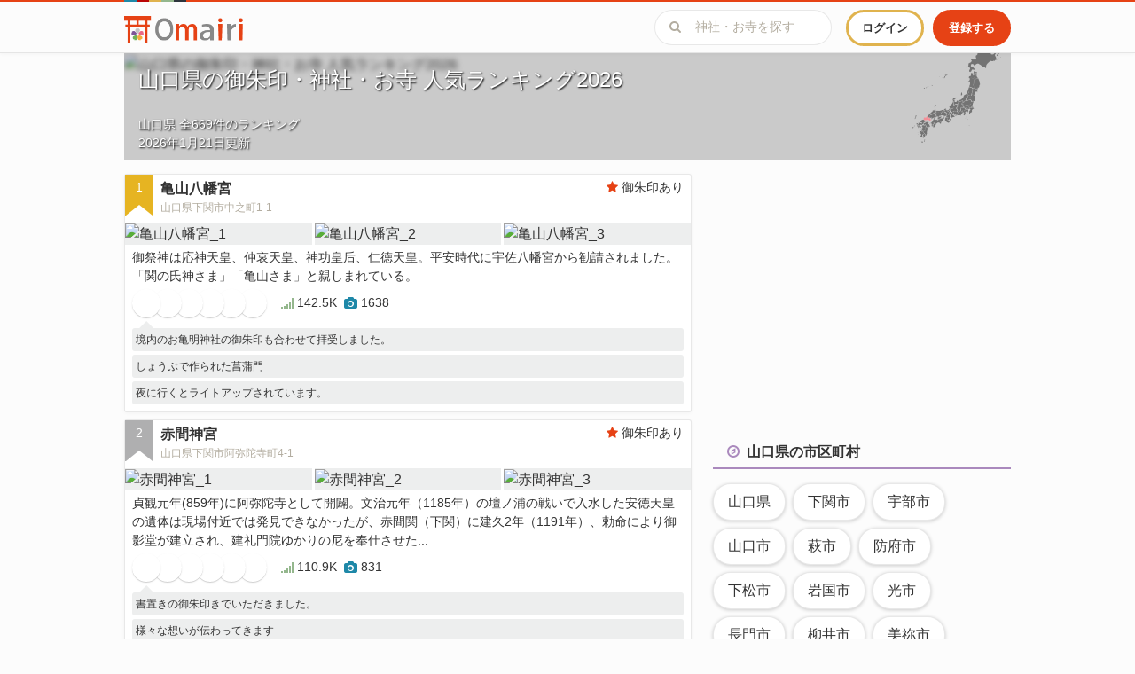

--- FILE ---
content_type: text/html; charset=utf-8
request_url: https://omairi.club/pref/yamaguchi
body_size: 70621
content:
<!DOCTYPE html>

<html>
  <head>
    <title>山口県の御朱印・神社・お寺 人気ランキング2026 | Omairi(おまいり)</title>
    <meta charset="utf-8">
    <meta name="viewport" content="width=device-width, initial-scale=1.0, user-scalable=no">
    <meta name="description" content="みんなで作る神社お寺＆御朱印ガイド「Omairi(おまいり)」では、山口県で人気の神社・お寺 669件を掲載中。独自に集計した山口県の御朱印・神社・お寺の人気ランキングをチェック！山口県内にある有名な寺社から、意外と知られていない素敵な寺社まで、あなたに合った寺社が必ず見つかるはず。人気の御朱印、かわいい御朱印帳、有名な建築、豊かな自然。素晴らしい日本の神社・お寺を発見しましょう。">
    <meta name="keyword" content="山口県,人気ランキング,2026,おまいり,御朱印,神社,寺社仏閣,ご利益,お参り,お詣り">

      <link rel="canonical" href="https://omairi.club/pref/yamaguchi" />



<link rel="next" href="https://omairi.club/pref/yamaguchi/page/2" />

  <meta property="og:site_name" content="Omairi">
  <meta property="og:type" content="article">
  <meta property="og:url" content="https://omairi.club/pref/yamaguchi">
  <meta property="og:title" content="山口県の御朱印・神社・お寺 人気ランキング2026 | Omairi(おまいり)">
  <meta property="og:description" content="みんなで作る神社お寺＆御朱印ガイド「Omairi(おまいり)」では、山口県で人気の神社・お寺 669件を掲載中。独自に集計した山口県の御朱印・神社・お寺の人気ランキングをチェック！山口県内にある有名な寺社から、意外と知られていない素敵な寺社まで、あなたに合った寺社が必ず見つかるはず。人気の御朱印、かわいい御朱印帳、有名な建築、豊かな自然。素晴らしい日本の神社・お寺を発見しましょう。">
  <meta property="og:image" content="https://cdn.omairi.club/img/pictures/posts/203/006/000/7b1e96ab13e87b6f0b864f7899f87c98.jpg?p=800&amp;v=1478051537">
  <meta property="og:locale" content="ja_JP">
  
  <meta property="fb:app_id" content="1748619362036655">

  <meta name="twitter:card" content="summary_large_image" />
  <meta name="twitter:site" content="@omairi_club" />
  <meta name="twitter:title" content="山口県の御朱印・神社・お寺 人気ランキング2026 | Omairi(おまいり)" />
  <meta name="twitter:description" content="みんなで作る神社お寺＆御朱印ガイド「Omairi(おまいり)」では、山口県で人気の神社・お寺 669件を掲載中。独自に集計した山口県の御朱印・神社・お寺の人気ランキングをチェック！山口県内にある有名な寺社から、意外と知られていない素敵な寺社まで、あなたに合った寺社が必ず見つかるはず。人気の御朱印、かわいい御朱印帳、有名な建築、豊かな自然。素晴らしい日本の神社・お寺を発見しましょう。" />
  <meta name="twitter:image:src" content="https://cdn.omairi.club/img/pictures/posts/203/006/000/7b1e96ab13e87b6f0b864f7899f87c98.jpg?p=800&amp;v=1478051537" />
  <meta name="twitter:url" content="https://omairi.club/pref/yamaguchi">

    <link rel="shortcut icon" href="/assets/favicon-625b496ca3911b873202c53e143698af0e5039776950a0b0921d579abf8d5681.ico" type="image/x-icon" />
    <link rel="apple-touch-icon" href="/assets/apple-touch-icon-8553641c4463e401b1ab43fa91244e1bd864f0ba6c9b01fc5eb9443e9ec7326e.png" />
    <link rel="apple-touch-icon" sizes="57x57" href="/assets/apple-touch-icon-57x57-6a47538c762010935f010a5e0938b948c828af121f0c7a5208d4cbe4e5a52a03.png" />
    <link rel="apple-touch-icon" sizes="72x72" href="/assets/apple-touch-icon-72x72-aeaf0f2cf33b7229d1dc371ddf6de9e25a062cdb0bb94f93b7163a1b4f119086.png" />
    <link rel="apple-touch-icon" sizes="76x76" href="/assets/apple-touch-icon-76x76-75c78f6a0c133f3367e8b5bcf56fd6acc6d030e4d1cb3987c31633a42c544b9f.png" />
    <link rel="apple-touch-icon" sizes="114x114" href="/assets/apple-touch-icon-114x114-800311107c8e26fff536ebcb501f49983f8b2589779e6cc177f0c7b056c2cee7.png" />
    <link rel="apple-touch-icon" sizes="120x120" href="/assets/apple-touch-icon-120x120-405955e577de9c767228c1fdcd855821488eaad178fcf5005dd353e263b288da.png" />
    <link rel="apple-touch-icon" sizes="144x144" href="/assets/apple-touch-icon-144x144-013234c8ea1f3939748d7431ae3f8b68842ff6c3d3f6ce64e80eb69dbe993739.png" />
    <link rel="apple-touch-icon" sizes="152x152" href="/assets/apple-touch-icon-152x152-ac4a3ec7c89198f85d4653123f84789052ddcc3c2fab6ff635481514a4367be5.png" />
    <link rel="apple-touch-icon" sizes="180x180" href="/assets/apple-touch-icon-180x180-8553641c4463e401b1ab43fa91244e1bd864f0ba6c9b01fc5eb9443e9ec7326e.png" />

    <link rel="preconnect" href="https://pagead2.googlesyndication.com" crossorigin>
    <link rel="preconnect" href="https://fonts.gstatic.com" crossorigin>
    <link rel="preconnect" href="https://fonts.googleapis.com" crossorigin>
    <link rel="preconnect" href="https://googleads.g.doubleclick.net" crossorigin>
    <link rel="preconnect" href="https://www.google-analytics.com" crossorigin>

    <meta name="csrf-param" content="authenticity_token" />
<meta name="csrf-token" content="0MUMVnbiaBn4IAQzd-MhuU_40PAVPNKchhICMg0dysn3qn5VdVJ80kPcd5BlQy6_wlbOMrcuFNDJ2sJBndG6Xg" />
    <meta name="action-cable-url" content="/cable" />

    <style>
      ﻿/*!
 * honoka-rails v3.3.6.3
 * Website https://github.com/iguchi1124/honoka-rails
 * Copyright 2016 iguchi1124
 * The MIT License
 *//*!
 * Honoka v3.3.7
 * Website http://honokak.osaka/
 * Copyright 2015 windyakin
 * The MIT License
 *//*!
 * Bootstrap v3.3.7 (http://getbootstrap.com)
 * Copyright 2011-2016 Twitter, Inc.
 * Licensed under the MIT license
 *//*! normalize.css v3.0.3 | MIT License | github.com/necolas/normalize.css */@import url(https://fonts.googleapis.com/css?family=Open+Sans);html{font-family:sans-serif;-ms-text-size-adjust:100%;-webkit-text-size-adjust:100%}body{margin:0}article,aside,details,figcaption,figure,footer,header,hgroup,main,menu,nav,section,summary{display:block}audio,canvas,progress,video{display:inline-block;vertical-align:baseline}audio:not([controls]){display:none;height:0}[hidden],template{display:none}a{background-color:transparent}a:active,a:hover{outline:0}abbr[title]{border-bottom:1px dotted}b,strong{font-weight:bold}dfn{font-style:italic}h1{font-size:2em;margin:0.67em 0}mark{background:#ff0;color:#000}small{font-size:80%}sub,sup{font-size:75%;line-height:0;position:relative;vertical-align:baseline}sup{top:-0.5em}sub{bottom:-0.25em}img{border:0}svg:not(:root){overflow:hidden}figure{margin:1em 40px}hr{box-sizing:content-box;height:0}pre{overflow:auto}code,kbd,pre,samp{font-family:monospace, monospace;font-size:1em}button,input,optgroup,select,textarea{color:inherit;font:inherit;margin:0}button{overflow:visible}button,select{text-transform:none}button,html input[type="button"],input[type="reset"],input[type="submit"]{-webkit-appearance:button;cursor:pointer}button[disabled],html input[disabled]{cursor:default}button::-moz-focus-inner,input::-moz-focus-inner{border:0;padding:0}input{line-height:normal}input[type="checkbox"],input[type="radio"]{box-sizing:border-box;padding:0}input[type="number"]::-webkit-inner-spin-button,input[type="number"]::-webkit-outer-spin-button{height:auto}input[type="search"]{-webkit-appearance:textfield;box-sizing:content-box}input[type="search"]::-webkit-search-cancel-button,input[type="search"]::-webkit-search-decoration{-webkit-appearance:none}fieldset{border:1px solid #c0c0c0;margin:0 2px;padding:0.35em 0.625em 0.75em}legend{border:0;padding:0}textarea{overflow:auto}optgroup{font-weight:bold}table{border-collapse:collapse;border-spacing:0}td,th{padding:0}.container{margin-right:auto;margin-left:auto;padding-left:15px;padding-right:15px}.container:before,.container:after{content:" ";display:table}.container:after{clear:both}@media (min-width: 768px){.container{width:750px}}@media (min-width: 992px){.container{width:970px}}@media (min-width: 1200px){.container{width:1170px}}.container-fluid{margin-right:auto;margin-left:auto;padding-left:15px;padding-right:15px}.container-fluid:before,.container-fluid:after{content:" ";display:table}.container-fluid:after{clear:both}.row{margin-left:-15px;margin-right:-15px}.row:before,.row:after{content:" ";display:table}.row:after{clear:both}.col-xs-1,.col-sm-1,.col-md-1,.col-lg-1,.col-xs-2,.col-sm-2,.col-md-2,.col-lg-2,.col-xs-3,.col-sm-3,.col-md-3,.col-lg-3,.col-xs-4,.col-sm-4,.col-md-4,.col-lg-4,.col-xs-5,.col-sm-5,.col-md-5,.col-lg-5,.col-xs-6,.col-sm-6,.col-md-6,.col-lg-6,.col-xs-7,.col-sm-7,.col-md-7,.col-lg-7,.col-xs-8,.col-sm-8,.col-md-8,.col-lg-8,.col-xs-9,.col-sm-9,.col-md-9,.col-lg-9,.col-xs-10,.col-sm-10,.col-md-10,.col-lg-10,.col-xs-11,.col-sm-11,.col-md-11,.col-lg-11,.col-xs-12,.col-sm-12,.col-md-12,.col-lg-12{position:relative;min-height:1px;padding-left:15px;padding-right:15px}.col-xs-1,.col-xs-2,.col-xs-3,.col-xs-4,.col-xs-5,.col-xs-6,.col-xs-7,.col-xs-8,.col-xs-9,.col-xs-10,.col-xs-11,.col-xs-12{float:left}.col-xs-1{width:8.3333333333%}.col-xs-2{width:16.6666666667%}.col-xs-3{width:25%}.col-xs-4{width:33.3333333333%}.col-xs-5{width:41.6666666667%}.col-xs-6{width:50%}.col-xs-7{width:58.3333333333%}.col-xs-8{width:66.6666666667%}.col-xs-9{width:75%}.col-xs-10{width:83.3333333333%}.col-xs-11{width:91.6666666667%}.col-xs-12{width:100%}.col-xs-pull-0{right:auto}.col-xs-pull-1{right:8.3333333333%}.col-xs-pull-2{right:16.6666666667%}.col-xs-pull-3{right:25%}.col-xs-pull-4{right:33.3333333333%}.col-xs-pull-5{right:41.6666666667%}.col-xs-pull-6{right:50%}.col-xs-pull-7{right:58.3333333333%}.col-xs-pull-8{right:66.6666666667%}.col-xs-pull-9{right:75%}.col-xs-pull-10{right:83.3333333333%}.col-xs-pull-11{right:91.6666666667%}.col-xs-pull-12{right:100%}.col-xs-push-0{left:auto}.col-xs-push-1{left:8.3333333333%}.col-xs-push-2{left:16.6666666667%}.col-xs-push-3{left:25%}.col-xs-push-4{left:33.3333333333%}.col-xs-push-5{left:41.6666666667%}.col-xs-push-6{left:50%}.col-xs-push-7{left:58.3333333333%}.col-xs-push-8{left:66.6666666667%}.col-xs-push-9{left:75%}.col-xs-push-10{left:83.3333333333%}.col-xs-push-11{left:91.6666666667%}.col-xs-push-12{left:100%}.col-xs-offset-0{margin-left:0%}.col-xs-offset-1{margin-left:8.3333333333%}.col-xs-offset-2{margin-left:16.6666666667%}.col-xs-offset-3{margin-left:25%}.col-xs-offset-4{margin-left:33.3333333333%}.col-xs-offset-5{margin-left:41.6666666667%}.col-xs-offset-6{margin-left:50%}.col-xs-offset-7{margin-left:58.3333333333%}.col-xs-offset-8{margin-left:66.6666666667%}.col-xs-offset-9{margin-left:75%}.col-xs-offset-10{margin-left:83.3333333333%}.col-xs-offset-11{margin-left:91.6666666667%}.col-xs-offset-12{margin-left:100%}@media (min-width: 768px){.col-sm-1,.col-sm-2,.col-sm-3,.col-sm-4,.col-sm-5,.col-sm-6,.col-sm-7,.col-sm-8,.col-sm-9,.col-sm-10,.col-sm-11,.col-sm-12{float:left}.col-sm-1{width:8.3333333333%}.col-sm-2{width:16.6666666667%}.col-sm-3{width:25%}.col-sm-4{width:33.3333333333%}.col-sm-5{width:41.6666666667%}.col-sm-6{width:50%}.col-sm-7{width:58.3333333333%}.col-sm-8{width:66.6666666667%}.col-sm-9{width:75%}.col-sm-10{width:83.3333333333%}.col-sm-11{width:91.6666666667%}.col-sm-12{width:100%}.col-sm-pull-0{right:auto}.col-sm-pull-1{right:8.3333333333%}.col-sm-pull-2{right:16.6666666667%}.col-sm-pull-3{right:25%}.col-sm-pull-4{right:33.3333333333%}.col-sm-pull-5{right:41.6666666667%}.col-sm-pull-6{right:50%}.col-sm-pull-7{right:58.3333333333%}.col-sm-pull-8{right:66.6666666667%}.col-sm-pull-9{right:75%}.col-sm-pull-10{right:83.3333333333%}.col-sm-pull-11{right:91.6666666667%}.col-sm-pull-12{right:100%}.col-sm-push-0{left:auto}.col-sm-push-1{left:8.3333333333%}.col-sm-push-2{left:16.6666666667%}.col-sm-push-3{left:25%}.col-sm-push-4{left:33.3333333333%}.col-sm-push-5{left:41.6666666667%}.col-sm-push-6{left:50%}.col-sm-push-7{left:58.3333333333%}.col-sm-push-8{left:66.6666666667%}.col-sm-push-9{left:75%}.col-sm-push-10{left:83.3333333333%}.col-sm-push-11{left:91.6666666667%}.col-sm-push-12{left:100%}.col-sm-offset-0{margin-left:0%}.col-sm-offset-1{margin-left:8.3333333333%}.col-sm-offset-2{margin-left:16.6666666667%}.col-sm-offset-3{margin-left:25%}.col-sm-offset-4{margin-left:33.3333333333%}.col-sm-offset-5{margin-left:41.6666666667%}.col-sm-offset-6{margin-left:50%}.col-sm-offset-7{margin-left:58.3333333333%}.col-sm-offset-8{margin-left:66.6666666667%}.col-sm-offset-9{margin-left:75%}.col-sm-offset-10{margin-left:83.3333333333%}.col-sm-offset-11{margin-left:91.6666666667%}.col-sm-offset-12{margin-left:100%}}@media (min-width: 992px){.col-md-1,.col-md-2,.col-md-3,.col-md-4,.col-md-5,.col-md-6,.col-md-7,.col-md-8,.col-md-9,.col-md-10,.col-md-11,.col-md-12{float:left}.col-md-1{width:8.3333333333%}.col-md-2{width:16.6666666667%}.col-md-3{width:25%}.col-md-4{width:33.3333333333%}.col-md-5{width:41.6666666667%}.col-md-6{width:50%}.col-md-7{width:58.3333333333%}.col-md-8{width:66.6666666667%}.col-md-9{width:75%}.col-md-10{width:83.3333333333%}.col-md-11{width:91.6666666667%}.col-md-12{width:100%}.col-md-pull-0{right:auto}.col-md-pull-1{right:8.3333333333%}.col-md-pull-2{right:16.6666666667%}.col-md-pull-3{right:25%}.col-md-pull-4{right:33.3333333333%}.col-md-pull-5{right:41.6666666667%}.col-md-pull-6{right:50%}.col-md-pull-7{right:58.3333333333%}.col-md-pull-8{right:66.6666666667%}.col-md-pull-9{right:75%}.col-md-pull-10{right:83.3333333333%}.col-md-pull-11{right:91.6666666667%}.col-md-pull-12{right:100%}.col-md-push-0{left:auto}.col-md-push-1{left:8.3333333333%}.col-md-push-2{left:16.6666666667%}.col-md-push-3{left:25%}.col-md-push-4{left:33.3333333333%}.col-md-push-5{left:41.6666666667%}.col-md-push-6{left:50%}.col-md-push-7{left:58.3333333333%}.col-md-push-8{left:66.6666666667%}.col-md-push-9{left:75%}.col-md-push-10{left:83.3333333333%}.col-md-push-11{left:91.6666666667%}.col-md-push-12{left:100%}.col-md-offset-0{margin-left:0%}.col-md-offset-1{margin-left:8.3333333333%}.col-md-offset-2{margin-left:16.6666666667%}.col-md-offset-3{margin-left:25%}.col-md-offset-4{margin-left:33.3333333333%}.col-md-offset-5{margin-left:41.6666666667%}.col-md-offset-6{margin-left:50%}.col-md-offset-7{margin-left:58.3333333333%}.col-md-offset-8{margin-left:66.6666666667%}.col-md-offset-9{margin-left:75%}.col-md-offset-10{margin-left:83.3333333333%}.col-md-offset-11{margin-left:91.6666666667%}.col-md-offset-12{margin-left:100%}}@media (min-width: 1200px){.col-lg-1,.col-lg-2,.col-lg-3,.col-lg-4,.col-lg-5,.col-lg-6,.col-lg-7,.col-lg-8,.col-lg-9,.col-lg-10,.col-lg-11,.col-lg-12{float:left}.col-lg-1{width:8.3333333333%}.col-lg-2{width:16.6666666667%}.col-lg-3{width:25%}.col-lg-4{width:33.3333333333%}.col-lg-5{width:41.6666666667%}.col-lg-6{width:50%}.col-lg-7{width:58.3333333333%}.col-lg-8{width:66.6666666667%}.col-lg-9{width:75%}.col-lg-10{width:83.3333333333%}.col-lg-11{width:91.6666666667%}.col-lg-12{width:100%}.col-lg-pull-0{right:auto}.col-lg-pull-1{right:8.3333333333%}.col-lg-pull-2{right:16.6666666667%}.col-lg-pull-3{right:25%}.col-lg-pull-4{right:33.3333333333%}.col-lg-pull-5{right:41.6666666667%}.col-lg-pull-6{right:50%}.col-lg-pull-7{right:58.3333333333%}.col-lg-pull-8{right:66.6666666667%}.col-lg-pull-9{right:75%}.col-lg-pull-10{right:83.3333333333%}.col-lg-pull-11{right:91.6666666667%}.col-lg-pull-12{right:100%}.col-lg-push-0{left:auto}.col-lg-push-1{left:8.3333333333%}.col-lg-push-2{left:16.6666666667%}.col-lg-push-3{left:25%}.col-lg-push-4{left:33.3333333333%}.col-lg-push-5{left:41.6666666667%}.col-lg-push-6{left:50%}.col-lg-push-7{left:58.3333333333%}.col-lg-push-8{left:66.6666666667%}.col-lg-push-9{left:75%}.col-lg-push-10{left:83.3333333333%}.col-lg-push-11{left:91.6666666667%}.col-lg-push-12{left:100%}.col-lg-offset-0{margin-left:0%}.col-lg-offset-1{margin-left:8.3333333333%}.col-lg-offset-2{margin-left:16.6666666667%}.col-lg-offset-3{margin-left:25%}.col-lg-offset-4{margin-left:33.3333333333%}.col-lg-offset-5{margin-left:41.6666666667%}.col-lg-offset-6{margin-left:50%}.col-lg-offset-7{margin-left:58.3333333333%}.col-lg-offset-8{margin-left:66.6666666667%}.col-lg-offset-9{margin-left:75%}.col-lg-offset-10{margin-left:83.3333333333%}.col-lg-offset-11{margin-left:91.6666666667%}.col-lg-offset-12{margin-left:100%}}/*! Source: https://github.com/h5bp/html5-boilerplate/blob/master/src/css/main.css */@media print{*,*:before,*:after{background:transparent ;color:#000 ;box-shadow:none ;text-shadow:none }a,a:visited{text-decoration:underline}a[href]:after{content:" (" attr(href) ")"}abbr[title]:after{content:" (" attr(title) ")"}a[href^="#"]:after,a[href^="javascript:"]:after{content:""}pre,blockquote{border:1px solid #999;page-break-inside:avoid}thead{display:table-header-group}tr,img{page-break-inside:avoid}img{max-width:100% }p,h2,h3{orphans:3;widows:3}h2,h3{page-break-after:avoid}.navbar{display:none}.btn>.caret,.dropup>.btn>.caret{border-top-color:#000 }.label{border:1px solid #000}.table{border-collapse:collapse }.table td,.table th{background-color:#fff }.table-bordered th,.table-bordered td{border:1px solid #ddd }}@font-face{font-family:'Glyphicons Halflings';src:url(/assets/bootstrap/glyphicons-halflings-regular-0805fb1fe24235f70a639f67514990e4bfb6d2cfb00ca563ad4b553c240ddc33.eot);src:url(/assets/bootstrap/glyphicons-halflings-regular-0805fb1fe24235f70a639f67514990e4bfb6d2cfb00ca563ad4b553c240ddc33.eot?#iefix) format("embedded-opentype"),url(/assets/bootstrap/glyphicons-halflings-regular-403acfcf0cbaebd1c28b404eec442cea53642644b3a73f91c5a4ab46859af772.woff2) format("woff2"),url(/assets/bootstrap/glyphicons-halflings-regular-0703369a358a012c0011843ae337a8a20270c336948a8668df5cb89a8827299b.woff) format("woff"),url(/assets/bootstrap/glyphicons-halflings-regular-7c9caa5f4e16169b0129fdf93c84e85ad14d6c107eb1b0ad60b542daf01ee1f0.ttf) format("truetype"),url(/assets/bootstrap/glyphicons-halflings-regular-22d0c88a49d7d0ebe45627143a601061a32a46a9b9afd2dc7f457436f5f15f6e.svg#glyphicons_halflingsregular) format("svg")}.glyphicon{position:relative;top:1px;display:inline-block;font-family:'Glyphicons Halflings';font-style:normal;font-weight:normal;line-height:1;-webkit-font-smoothing:antialiased;-moz-osx-font-smoothing:grayscale}.glyphicon-asterisk:before{content:"\002a"}.glyphicon-plus:before{content:"\002b"}.glyphicon-euro:before,.glyphicon-eur:before{content:"\20ac"}.glyphicon-minus:before{content:"\2212"}.glyphicon-cloud:before{content:"\2601"}.glyphicon-envelope:before{content:"\2709"}.glyphicon-pencil:before{content:"\270f"}.glyphicon-glass:before{content:"\e001"}.glyphicon-music:before{content:"\e002"}.glyphicon-search:before{content:"\e003"}.glyphicon-heart:before{content:"\e005"}.glyphicon-star:before{content:"\e006"}.glyphicon-star-empty:before{content:"\e007"}.glyphicon-user:before{content:"\e008"}.glyphicon-film:before{content:"\e009"}.glyphicon-th-large:before{content:"\e010"}.glyphicon-th:before{content:"\e011"}.glyphicon-th-list:before{content:"\e012"}.glyphicon-ok:before{content:"\e013"}.glyphicon-remove:before{content:"\e014"}.glyphicon-zoom-in:before{content:"\e015"}.glyphicon-zoom-out:before{content:"\e016"}.glyphicon-off:before{content:"\e017"}.glyphicon-signal:before{content:"\e018"}.glyphicon-cog:before{content:"\e019"}.glyphicon-trash:before{content:"\e020"}.glyphicon-home:before{content:"\e021"}.glyphicon-file:before{content:"\e022"}.glyphicon-time:before{content:"\e023"}.glyphicon-road:before{content:"\e024"}.glyphicon-download-alt:before{content:"\e025"}.glyphicon-download:before{content:"\e026"}.glyphicon-upload:before{content:"\e027"}.glyphicon-inbox:before{content:"\e028"}.glyphicon-play-circle:before{content:"\e029"}.glyphicon-repeat:before{content:"\e030"}.glyphicon-refresh:before{content:"\e031"}.glyphicon-list-alt:before{content:"\e032"}.glyphicon-lock:before{content:"\e033"}.glyphicon-flag:before{content:"\e034"}.glyphicon-headphones:before{content:"\e035"}.glyphicon-volume-off:before{content:"\e036"}.glyphicon-volume-down:before{content:"\e037"}.glyphicon-volume-up:before{content:"\e038"}.glyphicon-qrcode:before{content:"\e039"}.glyphicon-barcode:before{content:"\e040"}.glyphicon-tag:before{content:"\e041"}.glyphicon-tags:before{content:"\e042"}.glyphicon-book:before{content:"\e043"}.glyphicon-bookmark:before{content:"\e044"}.glyphicon-print:before{content:"\e045"}.glyphicon-camera:before{content:"\e046"}.glyphicon-font:before{content:"\e047"}.glyphicon-bold:before{content:"\e048"}.glyphicon-italic:before{content:"\e049"}.glyphicon-text-height:before{content:"\e050"}.glyphicon-text-width:before{content:"\e051"}.glyphicon-align-left:before{content:"\e052"}.glyphicon-align-center:before{content:"\e053"}.glyphicon-align-right:before{content:"\e054"}.glyphicon-align-justify:before{content:"\e055"}.glyphicon-list:before{content:"\e056"}.glyphicon-indent-left:before{content:"\e057"}.glyphicon-indent-right:before{content:"\e058"}.glyphicon-facetime-video:before{content:"\e059"}.glyphicon-picture:before{content:"\e060"}.glyphicon-map-marker:before{content:"\e062"}.glyphicon-adjust:before{content:"\e063"}.glyphicon-tint:before{content:"\e064"}.glyphicon-edit:before{content:"\e065"}.glyphicon-share:before{content:"\e066"}.glyphicon-check:before{content:"\e067"}.glyphicon-move:before{content:"\e068"}.glyphicon-step-backward:before{content:"\e069"}.glyphicon-fast-backward:before{content:"\e070"}.glyphicon-backward:before{content:"\e071"}.glyphicon-play:before{content:"\e072"}.glyphicon-pause:before{content:"\e073"}.glyphicon-stop:before{content:"\e074"}.glyphicon-forward:before{content:"\e075"}.glyphicon-fast-forward:before{content:"\e076"}.glyphicon-step-forward:before{content:"\e077"}.glyphicon-eject:before{content:"\e078"}.glyphicon-chevron-left:before{content:"\e079"}.glyphicon-chevron-right:before{content:"\e080"}.glyphicon-plus-sign:before{content:"\e081"}.glyphicon-minus-sign:before{content:"\e082"}.glyphicon-remove-sign:before{content:"\e083"}.glyphicon-ok-sign:before{content:"\e084"}.glyphicon-question-sign:before{content:"\e085"}.glyphicon-info-sign:before{content:"\e086"}.glyphicon-screenshot:before{content:"\e087"}.glyphicon-remove-circle:before{content:"\e088"}.glyphicon-ok-circle:before{content:"\e089"}.glyphicon-ban-circle:before{content:"\e090"}.glyphicon-arrow-left:before{content:"\e091"}.glyphicon-arrow-right:before{content:"\e092"}.glyphicon-arrow-up:before{content:"\e093"}.glyphicon-arrow-down:before{content:"\e094"}.glyphicon-share-alt:before{content:"\e095"}.glyphicon-resize-full:before{content:"\e096"}.glyphicon-resize-small:before{content:"\e097"}.glyphicon-exclamation-sign:before{content:"\e101"}.glyphicon-gift:before{content:"\e102"}.glyphicon-leaf:before{content:"\e103"}.glyphicon-fire:before{content:"\e104"}.glyphicon-eye-open:before{content:"\e105"}.glyphicon-eye-close:before{content:"\e106"}.glyphicon-warning-sign:before{content:"\e107"}.glyphicon-plane:before{content:"\e108"}.glyphicon-calendar:before{content:"\e109"}.glyphicon-random:before{content:"\e110"}.glyphicon-comment:before{content:"\e111"}.glyphicon-magnet:before{content:"\e112"}.glyphicon-chevron-up:before{content:"\e113"}.glyphicon-chevron-down:before{content:"\e114"}.glyphicon-retweet:before{content:"\e115"}.glyphicon-shopping-cart:before{content:"\e116"}.glyphicon-folder-close:before{content:"\e117"}.glyphicon-folder-open:before{content:"\e118"}.glyphicon-resize-vertical:before{content:"\e119"}.glyphicon-resize-horizontal:before{content:"\e120"}.glyphicon-hdd:before{content:"\e121"}.glyphicon-bullhorn:before{content:"\e122"}.glyphicon-bell:before{content:"\e123"}.glyphicon-certificate:before{content:"\e124"}.glyphicon-thumbs-up:before{content:"\e125"}.glyphicon-thumbs-down:before{content:"\e126"}.glyphicon-hand-right:before{content:"\e127"}.glyphicon-hand-left:before{content:"\e128"}.glyphicon-hand-up:before{content:"\e129"}.glyphicon-hand-down:before{content:"\e130"}.glyphicon-circle-arrow-right:before{content:"\e131"}.glyphicon-circle-arrow-left:before{content:"\e132"}.glyphicon-circle-arrow-up:before{content:"\e133"}.glyphicon-circle-arrow-down:before{content:"\e134"}.glyphicon-globe:before{content:"\e135"}.glyphicon-wrench:before{content:"\e136"}.glyphicon-tasks:before{content:"\e137"}.glyphicon-filter:before{content:"\e138"}.glyphicon-briefcase:before{content:"\e139"}.glyphicon-fullscreen:before{content:"\e140"}.glyphicon-dashboard:before{content:"\e141"}.glyphicon-paperclip:before{content:"\e142"}.glyphicon-heart-empty:before{content:"\e143"}.glyphicon-link:before{content:"\e144"}.glyphicon-phone:before{content:"\e145"}.glyphicon-pushpin:before{content:"\e146"}.glyphicon-usd:before{content:"\e148"}.glyphicon-gbp:before{content:"\e149"}.glyphicon-sort:before{content:"\e150"}.glyphicon-sort-by-alphabet:before{content:"\e151"}.glyphicon-sort-by-alphabet-alt:before{content:"\e152"}.glyphicon-sort-by-order:before{content:"\e153"}.glyphicon-sort-by-order-alt:before{content:"\e154"}.glyphicon-sort-by-attributes:before{content:"\e155"}.glyphicon-sort-by-attributes-alt:before{content:"\e156"}.glyphicon-unchecked:before{content:"\e157"}.glyphicon-expand:before{content:"\e158"}.glyphicon-collapse-down:before{content:"\e159"}.glyphicon-collapse-up:before{content:"\e160"}.glyphicon-log-in:before{content:"\e161"}.glyphicon-flash:before{content:"\e162"}.glyphicon-log-out:before{content:"\e163"}.glyphicon-new-window:before{content:"\e164"}.glyphicon-record:before{content:"\e165"}.glyphicon-save:before{content:"\e166"}.glyphicon-open:before{content:"\e167"}.glyphicon-saved:before{content:"\e168"}.glyphicon-import:before{content:"\e169"}.glyphicon-export:before{content:"\e170"}.glyphicon-send:before{content:"\e171"}.glyphicon-floppy-disk:before{content:"\e172"}.glyphicon-floppy-saved:before{content:"\e173"}.glyphicon-floppy-remove:before{content:"\e174"}.glyphicon-floppy-save:before{content:"\e175"}.glyphicon-floppy-open:before{content:"\e176"}.glyphicon-credit-card:before{content:"\e177"}.glyphicon-transfer:before{content:"\e178"}.glyphicon-cutlery:before{content:"\e179"}.glyphicon-header:before{content:"\e180"}.glyphicon-compressed:before{content:"\e181"}.glyphicon-earphone:before{content:"\e182"}.glyphicon-phone-alt:before{content:"\e183"}.glyphicon-tower:before{content:"\e184"}.glyphicon-stats:before{content:"\e185"}.glyphicon-sd-video:before{content:"\e186"}.glyphicon-hd-video:before{content:"\e187"}.glyphicon-subtitles:before{content:"\e188"}.glyphicon-sound-stereo:before{content:"\e189"}.glyphicon-sound-dolby:before{content:"\e190"}.glyphicon-sound-5-1:before{content:"\e191"}.glyphicon-sound-6-1:before{content:"\e192"}.glyphicon-sound-7-1:before{content:"\e193"}.glyphicon-copyright-mark:before{content:"\e194"}.glyphicon-registration-mark:before{content:"\e195"}.glyphicon-cloud-download:before{content:"\e197"}.glyphicon-cloud-upload:before{content:"\e198"}.glyphicon-tree-conifer:before{content:"\e199"}.glyphicon-tree-deciduous:before{content:"\e200"}.glyphicon-cd:before{content:"\e201"}.glyphicon-save-file:before{content:"\e202"}.glyphicon-open-file:before{content:"\e203"}.glyphicon-level-up:before{content:"\e204"}.glyphicon-copy:before{content:"\e205"}.glyphicon-paste:before{content:"\e206"}.glyphicon-alert:before{content:"\e209"}.glyphicon-equalizer:before{content:"\e210"}.glyphicon-king:before{content:"\e211"}.glyphicon-queen:before{content:"\e212"}.glyphicon-pawn:before{content:"\e213"}.glyphicon-bishop:before{content:"\e214"}.glyphicon-knight:before{content:"\e215"}.glyphicon-baby-formula:before{content:"\e216"}.glyphicon-tent:before{content:"\26fa"}.glyphicon-blackboard:before{content:"\e218"}.glyphicon-bed:before{content:"\e219"}.glyphicon-apple:before{content:"\f8ff"}.glyphicon-erase:before{content:"\e221"}.glyphicon-hourglass:before{content:"\231b"}.glyphicon-lamp:before{content:"\e223"}.glyphicon-duplicate:before{content:"\e224"}.glyphicon-piggy-bank:before{content:"\e225"}.glyphicon-scissors:before{content:"\e226"}.glyphicon-bitcoin:before{content:"\e227"}.glyphicon-btc:before{content:"\e227"}.glyphicon-xbt:before{content:"\e227"}.glyphicon-yen:before{content:"\00a5"}.glyphicon-jpy:before{content:"\00a5"}.glyphicon-ruble:before{content:"\20bd"}.glyphicon-rub:before{content:"\20bd"}.glyphicon-scale:before{content:"\e230"}.glyphicon-ice-lolly:before{content:"\e231"}.glyphicon-ice-lolly-tasted:before{content:"\e232"}.glyphicon-education:before{content:"\e233"}.glyphicon-option-horizontal:before{content:"\e234"}.glyphicon-option-vertical:before{content:"\e235"}.glyphicon-menu-hamburger:before{content:"\e236"}.glyphicon-modal-window:before{content:"\e237"}.glyphicon-oil:before{content:"\e238"}.glyphicon-grain:before{content:"\e239"}.glyphicon-sunglasses:before{content:"\e240"}.glyphicon-text-size:before{content:"\e241"}.glyphicon-text-color:before{content:"\e242"}.glyphicon-text-background:before{content:"\e243"}.glyphicon-object-align-top:before{content:"\e244"}.glyphicon-object-align-bottom:before{content:"\e245"}.glyphicon-object-align-horizontal:before{content:"\e246"}.glyphicon-object-align-left:before{content:"\e247"}.glyphicon-object-align-vertical:before{content:"\e248"}.glyphicon-object-align-right:before{content:"\e249"}.glyphicon-triangle-right:before{content:"\e250"}.glyphicon-triangle-left:before{content:"\e251"}.glyphicon-triangle-bottom:before{content:"\e252"}.glyphicon-triangle-top:before{content:"\e253"}.glyphicon-console:before{content:"\e254"}.glyphicon-superscript:before{content:"\e255"}.glyphicon-subscript:before{content:"\e256"}.glyphicon-menu-left:before{content:"\e257"}.glyphicon-menu-right:before{content:"\e258"}.glyphicon-menu-down:before{content:"\e259"}.glyphicon-menu-up:before{content:"\e260"}*{-webkit-box-sizing:border-box;-moz-box-sizing:border-box;box-sizing:border-box}*:before,*:after{-webkit-box-sizing:border-box;-moz-box-sizing:border-box;box-sizing:border-box}html{font-size:10px;-webkit-tap-highlight-color:rgba(0,0,0,0)}body{font-family:"Open Sans", "Helvetica Neue", Helvetica, "Arial", "游ゴシック", YuGothic, "ヒラギノ角ゴ ProN W3", "Hiragino Kaku Gothic ProN", "メイリオ", Meiryo, sans-serif;font-size:16px;line-height:1.5;color:#333333;background-color:#f9f9f9}input,button,select,textarea{font-family:inherit;font-size:inherit;line-height:inherit}a{color:#2196f3;text-decoration:none}a:hover,a:focus{color:#0a6ebd;text-decoration:underline}a:focus{outline:5px auto -webkit-focus-ring-color;outline-offset:-2px}figure{margin:0}img{vertical-align:middle}.img-responsive{display:block;max-width:100%;height:auto}.img-rounded{border-radius:4px}.img-thumbnail{padding:4px;line-height:1.5;background-color:#f9f9f9;border:1px solid #ddd;border-radius:2px;-webkit-transition:all 0.2s ease-in-out;-o-transition:all 0.2s ease-in-out;transition:all 0.2s ease-in-out;display:inline-block;max-width:100%;height:auto}.img-circle{border-radius:50%}hr{margin-top:24px;margin-bottom:24px;border:0;border-top:1px solid #eeeeee}.sr-only{position:absolute;width:1px;height:1px;margin:-1px;padding:0;overflow:hidden;clip:rect(0, 0, 0, 0);border:0}.sr-only-focusable:active,.sr-only-focusable:focus{position:static;width:auto;height:auto;margin:0;overflow:visible;clip:auto}[role="button"]{cursor:pointer}h1,h2,h3,h4,h5,h6,.h1,.h2,.h3,.h4,.h5,.h6{font-family:"Open Sans", "Helvetica Neue", Helvetica, "Arial", "ヒラギノ角ゴ ProN W3", "Hiragino Kaku Gothic ProN", "メイリオ", Meiryo, sans-serif;font-weight:300;line-height:1.2;color:inherit}h1 small,h1 .small,h2 small,h2 .small,h3 small,h3 .small,h4 small,h4 .small,h5 small,h5 .small,h6 small,h6 .small,.h1 small,.h1 .small,.h2 small,.h2 .small,.h3 small,.h3 .small,.h4 small,.h4 .small,.h5 small,.h5 .small,.h6 small,.h6 .small{font-weight:normal;line-height:1;color:#777777}h1,.h1,h2,.h2,h3,.h3{margin-top:24px;margin-bottom:12px}h1 small,h1 .small,.h1 small,.h1 .small,h2 small,h2 .small,.h2 small,.h2 .small,h3 small,h3 .small,.h3 small,.h3 .small{font-size:65%}h4,.h4,h5,.h5,h6,.h6{margin-top:12px;margin-bottom:12px}h4 small,h4 .small,.h4 small,.h4 .small,h5 small,h5 .small,.h5 small,.h5 .small,h6 small,h6 .small,.h6 small,.h6 .small{font-size:75%}h1,.h1{font-size:32px}h2,.h2{font-size:28px}h3,.h3{font-size:24px}h4,.h4{font-size:19px}h5,.h5{font-size:16px}h6,.h6{font-size:12px}p{margin:0 0 12px}.lead{margin-bottom:24px;font-size:18px;font-weight:300;line-height:1.4}@media (min-width: 768px){.lead{font-size:24px}}small,.small{font-size:75%}mark,.mark{background-color:#ffeacc;padding:.2em}.text-left{text-align:left}.text-right{text-align:right}.text-center{text-align:center}.text-justify{text-align:justify}.text-nowrap{white-space:nowrap}.text-lowercase{text-transform:lowercase}.text-uppercase,.initialism{text-transform:uppercase}.text-capitalize{text-transform:capitalize}.text-muted{color:#777777}.text-primary{color:#2196f3}a.text-primary:hover,a.text-primary:focus{color:#0c7cd5}.text-success{color:#3d8b40}a.text-success:hover,a.text-success:focus{color:#2d682f}.text-info{color:#0c7cd5}a.text-info:hover,a.text-info:focus{color:#0960a5}.text-warning{color:#cc7a00}a.text-warning:hover,a.text-warning:focus{color:#995b00}.text-danger{color:#ea1c0d}a.text-danger:hover,a.text-danger:focus{color:#ba160a}.bg-primary{color:#fff}.bg-primary{background-color:#2196f3}a.bg-primary:hover,a.bg-primary:focus{background-color:#0c7cd5}.bg-success{background-color:#d9eeda}a.bg-success:hover,a.bg-success:focus{background-color:#b5dfb7}.bg-info{background-color:#e3f2fd}a.bg-info:hover,a.bg-info:focus{background-color:#b2dbfb}.bg-warning{background-color:#ffeacc}a.bg-warning:hover,a.bg-warning:focus{background-color:#ffd699}.bg-danger{background-color:#fff8f7}a.bg-danger:hover,a.bg-danger:focus{background-color:#fccbc7}.page-header{padding-bottom:11px;margin:48px 0 24px;border-bottom:1px solid #eeeeee}ul,ol{margin-top:0;margin-bottom:12px}ul ul,ul ol,ol ul,ol ol{margin-bottom:0}.list-unstyled{padding-left:0;list-style:none}.list-inline{padding-left:0;list-style:none;margin-left:-5px}.list-inline>li{display:inline-block;padding-left:5px;padding-right:5px}dl{margin-top:0;margin-bottom:24px}dt,dd{line-height:1.5}dt{font-weight:bold}dd{margin-left:0}.dl-horizontal dd:before,.dl-horizontal dd:after{content:" ";display:table}.dl-horizontal dd:after{clear:both}@media (min-width: 768px){.dl-horizontal dt{float:left;width:160px;clear:left;text-align:right;overflow:hidden;text-overflow:ellipsis;white-space:nowrap}.dl-horizontal dd{margin-left:180px}}abbr[title],abbr[data-original-title]{cursor:help;border-bottom:1px dotted #777777}.initialism{font-size:90%}blockquote{padding:12px 24px;margin:0 0 24px;font-size:16px;border-left:5px solid #eeeeee}blockquote p:last-child,blockquote ul:last-child,blockquote ol:last-child{margin-bottom:0}blockquote footer,blockquote small,blockquote .small{display:block;font-size:80%;line-height:1.5;color:#777777}blockquote footer:before,blockquote small:before,blockquote .small:before{content:'\2014 \00A0'}.blockquote-reverse,blockquote.pull-right{padding-right:15px;padding-left:0;border-right:5px solid #eeeeee;border-left:0;text-align:right}.blockquote-reverse footer:before,.blockquote-reverse small:before,.blockquote-reverse .small:before,blockquote.pull-right footer:before,blockquote.pull-right small:before,blockquote.pull-right .small:before{content:''}.blockquote-reverse footer:after,.blockquote-reverse small:after,.blockquote-reverse .small:after,blockquote.pull-right footer:after,blockquote.pull-right small:after,blockquote.pull-right .small:after{content:'\00A0 \2014'}address{margin-bottom:24px;font-style:normal;line-height:1.5}code,kbd,pre,samp{font-family:Consolas, "Liberation Mono", Menlo, Courier, monospace}code{padding:2px 4px;font-size:90%;color:#c7254e;background-color:#f9f2f4;border-radius:2px}kbd{padding:2px 4px;font-size:90%;color:#fff;background-color:#333;border-radius:1px;box-shadow:inset 0 -1px 0 rgba(0,0,0,0.25)}kbd kbd{padding:0;font-size:100%;font-weight:bold;box-shadow:none}pre{display:block;padding:11.5px;margin:0 0 12px;font-size:15px;line-height:1.5;word-break:break-all;word-wrap:break-word;color:#333333;background-color:#f5f5f5;border:1px solid #ccc;border-radius:2px}pre code{padding:0;font-size:inherit;color:inherit;white-space:pre-wrap;background-color:transparent;border-radius:0}.pre-scrollable{max-height:340px;overflow-y:scroll}.container{margin-right:auto;margin-left:auto;padding-left:15px;padding-right:15px}.container:before,.container:after{content:" ";display:table}.container:after{clear:both}@media (min-width: 768px){.container{width:750px}}@media (min-width: 992px){.container{width:970px}}@media (min-width: 1200px){.container{width:1170px}}.container-fluid{margin-right:auto;margin-left:auto;padding-left:15px;padding-right:15px}.container-fluid:before,.container-fluid:after{content:" ";display:table}.container-fluid:after{clear:both}.row{margin-left:-15px;margin-right:-15px}.row:before,.row:after{content:" ";display:table}.row:after{clear:both}.col-xs-1,.col-sm-1,.col-md-1,.col-lg-1,.col-xs-2,.col-sm-2,.col-md-2,.col-lg-2,.col-xs-3,.col-sm-3,.col-md-3,.col-lg-3,.col-xs-4,.col-sm-4,.col-md-4,.col-lg-4,.col-xs-5,.col-sm-5,.col-md-5,.col-lg-5,.col-xs-6,.col-sm-6,.col-md-6,.col-lg-6,.col-xs-7,.col-sm-7,.col-md-7,.col-lg-7,.col-xs-8,.col-sm-8,.col-md-8,.col-lg-8,.col-xs-9,.col-sm-9,.col-md-9,.col-lg-9,.col-xs-10,.col-sm-10,.col-md-10,.col-lg-10,.col-xs-11,.col-sm-11,.col-md-11,.col-lg-11,.col-xs-12,.col-sm-12,.col-md-12,.col-lg-12{position:relative;min-height:1px;padding-left:15px;padding-right:15px}.col-xs-1,.col-xs-2,.col-xs-3,.col-xs-4,.col-xs-5,.col-xs-6,.col-xs-7,.col-xs-8,.col-xs-9,.col-xs-10,.col-xs-11,.col-xs-12{float:left}.col-xs-1{width:8.3333333333%}.col-xs-2{width:16.6666666667%}.col-xs-3{width:25%}.col-xs-4{width:33.3333333333%}.col-xs-5{width:41.6666666667%}.col-xs-6{width:50%}.col-xs-7{width:58.3333333333%}.col-xs-8{width:66.6666666667%}.col-xs-9{width:75%}.col-xs-10{width:83.3333333333%}.col-xs-11{width:91.6666666667%}.col-xs-12{width:100%}.col-xs-pull-0{right:auto}.col-xs-pull-1{right:8.3333333333%}.col-xs-pull-2{right:16.6666666667%}.col-xs-pull-3{right:25%}.col-xs-pull-4{right:33.3333333333%}.col-xs-pull-5{right:41.6666666667%}.col-xs-pull-6{right:50%}.col-xs-pull-7{right:58.3333333333%}.col-xs-pull-8{right:66.6666666667%}.col-xs-pull-9{right:75%}.col-xs-pull-10{right:83.3333333333%}.col-xs-pull-11{right:91.6666666667%}.col-xs-pull-12{right:100%}.col-xs-push-0{left:auto}.col-xs-push-1{left:8.3333333333%}.col-xs-push-2{left:16.6666666667%}.col-xs-push-3{left:25%}.col-xs-push-4{left:33.3333333333%}.col-xs-push-5{left:41.6666666667%}.col-xs-push-6{left:50%}.col-xs-push-7{left:58.3333333333%}.col-xs-push-8{left:66.6666666667%}.col-xs-push-9{left:75%}.col-xs-push-10{left:83.3333333333%}.col-xs-push-11{left:91.6666666667%}.col-xs-push-12{left:100%}.col-xs-offset-0{margin-left:0%}.col-xs-offset-1{margin-left:8.3333333333%}.col-xs-offset-2{margin-left:16.6666666667%}.col-xs-offset-3{margin-left:25%}.col-xs-offset-4{margin-left:33.3333333333%}.col-xs-offset-5{margin-left:41.6666666667%}.col-xs-offset-6{margin-left:50%}.col-xs-offset-7{margin-left:58.3333333333%}.col-xs-offset-8{margin-left:66.6666666667%}.col-xs-offset-9{margin-left:75%}.col-xs-offset-10{margin-left:83.3333333333%}.col-xs-offset-11{margin-left:91.6666666667%}.col-xs-offset-12{margin-left:100%}@media (min-width: 768px){.col-sm-1,.col-sm-2,.col-sm-3,.col-sm-4,.col-sm-5,.col-sm-6,.col-sm-7,.col-sm-8,.col-sm-9,.col-sm-10,.col-sm-11,.col-sm-12{float:left}.col-sm-1{width:8.3333333333%}.col-sm-2{width:16.6666666667%}.col-sm-3{width:25%}.col-sm-4{width:33.3333333333%}.col-sm-5{width:41.6666666667%}.col-sm-6{width:50%}.col-sm-7{width:58.3333333333%}.col-sm-8{width:66.6666666667%}.col-sm-9{width:75%}.col-sm-10{width:83.3333333333%}.col-sm-11{width:91.6666666667%}.col-sm-12{width:100%}.col-sm-pull-0{right:auto}.col-sm-pull-1{right:8.3333333333%}.col-sm-pull-2{right:16.6666666667%}.col-sm-pull-3{right:25%}.col-sm-pull-4{right:33.3333333333%}.col-sm-pull-5{right:41.6666666667%}.col-sm-pull-6{right:50%}.col-sm-pull-7{right:58.3333333333%}.col-sm-pull-8{right:66.6666666667%}.col-sm-pull-9{right:75%}.col-sm-pull-10{right:83.3333333333%}.col-sm-pull-11{right:91.6666666667%}.col-sm-pull-12{right:100%}.col-sm-push-0{left:auto}.col-sm-push-1{left:8.3333333333%}.col-sm-push-2{left:16.6666666667%}.col-sm-push-3{left:25%}.col-sm-push-4{left:33.3333333333%}.col-sm-push-5{left:41.6666666667%}.col-sm-push-6{left:50%}.col-sm-push-7{left:58.3333333333%}.col-sm-push-8{left:66.6666666667%}.col-sm-push-9{left:75%}.col-sm-push-10{left:83.3333333333%}.col-sm-push-11{left:91.6666666667%}.col-sm-push-12{left:100%}.col-sm-offset-0{margin-left:0%}.col-sm-offset-1{margin-left:8.3333333333%}.col-sm-offset-2{margin-left:16.6666666667%}.col-sm-offset-3{margin-left:25%}.col-sm-offset-4{margin-left:33.3333333333%}.col-sm-offset-5{margin-left:41.6666666667%}.col-sm-offset-6{margin-left:50%}.col-sm-offset-7{margin-left:58.3333333333%}.col-sm-offset-8{margin-left:66.6666666667%}.col-sm-offset-9{margin-left:75%}.col-sm-offset-10{margin-left:83.3333333333%}.col-sm-offset-11{margin-left:91.6666666667%}.col-sm-offset-12{margin-left:100%}}@media (min-width: 992px){.col-md-1,.col-md-2,.col-md-3,.col-md-4,.col-md-5,.col-md-6,.col-md-7,.col-md-8,.col-md-9,.col-md-10,.col-md-11,.col-md-12{float:left}.col-md-1{width:8.3333333333%}.col-md-2{width:16.6666666667%}.col-md-3{width:25%}.col-md-4{width:33.3333333333%}.col-md-5{width:41.6666666667%}.col-md-6{width:50%}.col-md-7{width:58.3333333333%}.col-md-8{width:66.6666666667%}.col-md-9{width:75%}.col-md-10{width:83.3333333333%}.col-md-11{width:91.6666666667%}.col-md-12{width:100%}.col-md-pull-0{right:auto}.col-md-pull-1{right:8.3333333333%}.col-md-pull-2{right:16.6666666667%}.col-md-pull-3{right:25%}.col-md-pull-4{right:33.3333333333%}.col-md-pull-5{right:41.6666666667%}.col-md-pull-6{right:50%}.col-md-pull-7{right:58.3333333333%}.col-md-pull-8{right:66.6666666667%}.col-md-pull-9{right:75%}.col-md-pull-10{right:83.3333333333%}.col-md-pull-11{right:91.6666666667%}.col-md-pull-12{right:100%}.col-md-push-0{left:auto}.col-md-push-1{left:8.3333333333%}.col-md-push-2{left:16.6666666667%}.col-md-push-3{left:25%}.col-md-push-4{left:33.3333333333%}.col-md-push-5{left:41.6666666667%}.col-md-push-6{left:50%}.col-md-push-7{left:58.3333333333%}.col-md-push-8{left:66.6666666667%}.col-md-push-9{left:75%}.col-md-push-10{left:83.3333333333%}.col-md-push-11{left:91.6666666667%}.col-md-push-12{left:100%}.col-md-offset-0{margin-left:0%}.col-md-offset-1{margin-left:8.3333333333%}.col-md-offset-2{margin-left:16.6666666667%}.col-md-offset-3{margin-left:25%}.col-md-offset-4{margin-left:33.3333333333%}.col-md-offset-5{margin-left:41.6666666667%}.col-md-offset-6{margin-left:50%}.col-md-offset-7{margin-left:58.3333333333%}.col-md-offset-8{margin-left:66.6666666667%}.col-md-offset-9{margin-left:75%}.col-md-offset-10{margin-left:83.3333333333%}.col-md-offset-11{margin-left:91.6666666667%}.col-md-offset-12{margin-left:100%}}@media (min-width: 1200px){.col-lg-1,.col-lg-2,.col-lg-3,.col-lg-4,.col-lg-5,.col-lg-6,.col-lg-7,.col-lg-8,.col-lg-9,.col-lg-10,.col-lg-11,.col-lg-12{float:left}.col-lg-1{width:8.3333333333%}.col-lg-2{width:16.6666666667%}.col-lg-3{width:25%}.col-lg-4{width:33.3333333333%}.col-lg-5{width:41.6666666667%}.col-lg-6{width:50%}.col-lg-7{width:58.3333333333%}.col-lg-8{width:66.6666666667%}.col-lg-9{width:75%}.col-lg-10{width:83.3333333333%}.col-lg-11{width:91.6666666667%}.col-lg-12{width:100%}.col-lg-pull-0{right:auto}.col-lg-pull-1{right:8.3333333333%}.col-lg-pull-2{right:16.6666666667%}.col-lg-pull-3{right:25%}.col-lg-pull-4{right:33.3333333333%}.col-lg-pull-5{right:41.6666666667%}.col-lg-pull-6{right:50%}.col-lg-pull-7{right:58.3333333333%}.col-lg-pull-8{right:66.6666666667%}.col-lg-pull-9{right:75%}.col-lg-pull-10{right:83.3333333333%}.col-lg-pull-11{right:91.6666666667%}.col-lg-pull-12{right:100%}.col-lg-push-0{left:auto}.col-lg-push-1{left:8.3333333333%}.col-lg-push-2{left:16.6666666667%}.col-lg-push-3{left:25%}.col-lg-push-4{left:33.3333333333%}.col-lg-push-5{left:41.6666666667%}.col-lg-push-6{left:50%}.col-lg-push-7{left:58.3333333333%}.col-lg-push-8{left:66.6666666667%}.col-lg-push-9{left:75%}.col-lg-push-10{left:83.3333333333%}.col-lg-push-11{left:91.6666666667%}.col-lg-push-12{left:100%}.col-lg-offset-0{margin-left:0%}.col-lg-offset-1{margin-left:8.3333333333%}.col-lg-offset-2{margin-left:16.6666666667%}.col-lg-offset-3{margin-left:25%}.col-lg-offset-4{margin-left:33.3333333333%}.col-lg-offset-5{margin-left:41.6666666667%}.col-lg-offset-6{margin-left:50%}.col-lg-offset-7{margin-left:58.3333333333%}.col-lg-offset-8{margin-left:66.6666666667%}.col-lg-offset-9{margin-left:75%}.col-lg-offset-10{margin-left:83.3333333333%}.col-lg-offset-11{margin-left:91.6666666667%}.col-lg-offset-12{margin-left:100%}}table{background-color:transparent}caption{padding-top:8px;padding-bottom:8px;color:#777777;text-align:left}th{text-align:left}.table{width:100%;max-width:100%;margin-bottom:24px}.table>thead>tr>th,.table>thead>tr>td,.table>tbody>tr>th,.table>tbody>tr>td,.table>tfoot>tr>th,.table>tfoot>tr>td{padding:8px;line-height:1.5;vertical-align:top;border-top:1px solid #ddd}.table>thead>tr>th{vertical-align:bottom;border-bottom:2px solid #ddd}.table>caption+thead>tr:first-child>th,.table>caption+thead>tr:first-child>td,.table>colgroup+thead>tr:first-child>th,.table>colgroup+thead>tr:first-child>td,.table>thead:first-child>tr:first-child>th,.table>thead:first-child>tr:first-child>td{border-top:0}.table>tbody+tbody{border-top:2px solid #ddd}.table .table{background-color:#f9f9f9}.table-condensed>thead>tr>th,.table-condensed>thead>tr>td,.table-condensed>tbody>tr>th,.table-condensed>tbody>tr>td,.table-condensed>tfoot>tr>th,.table-condensed>tfoot>tr>td{padding:5px}.table-bordered{border:1px solid #ddd}.table-bordered>thead>tr>th,.table-bordered>thead>tr>td,.table-bordered>tbody>tr>th,.table-bordered>tbody>tr>td,.table-bordered>tfoot>tr>th,.table-bordered>tfoot>tr>td{border:1px solid #ddd}.table-bordered>thead>tr>th,.table-bordered>thead>tr>td{border-bottom-width:2px}.table-striped>tbody>tr:nth-of-type(odd){background-color:#fff}.table-hover>tbody>tr:hover{background-color:#f5f5f5}table col[class*="col-"]{position:static;float:none;display:table-column}table td[class*="col-"],table th[class*="col-"]{position:static;float:none;display:table-cell}.table>thead>tr>td.active,.table>thead>tr>th.active,.table>thead>tr.active>td,.table>thead>tr.active>th,.table>tbody>tr>td.active,.table>tbody>tr>th.active,.table>tbody>tr.active>td,.table>tbody>tr.active>th,.table>tfoot>tr>td.active,.table>tfoot>tr>th.active,.table>tfoot>tr.active>td,.table>tfoot>tr.active>th{background-color:#f5f5f5}.table-hover>tbody>tr>td.active:hover,.table-hover>tbody>tr>th.active:hover,.table-hover>tbody>tr.active:hover>td,.table-hover>tbody>tr:hover>.active,.table-hover>tbody>tr.active:hover>th{background-color:#e8e8e8}.table>thead>tr>td.success,.table>thead>tr>th.success,.table>thead>tr.success>td,.table>thead>tr.success>th,.table>tbody>tr>td.success,.table>tbody>tr>th.success,.table>tbody>tr.success>td,.table>tbody>tr.success>th,.table>tfoot>tr>td.success,.table>tfoot>tr>th.success,.table>tfoot>tr.success>td,.table>tfoot>tr.success>th{background-color:#d9eeda}.table-hover>tbody>tr>td.success:hover,.table-hover>tbody>tr>th.success:hover,.table-hover>tbody>tr.success:hover>td,.table-hover>tbody>tr:hover>.success,.table-hover>tbody>tr.success:hover>th{background-color:#c7e7c8}.table>thead>tr>td.info,.table>thead>tr>th.info,.table>thead>tr.info>td,.table>thead>tr.info>th,.table>tbody>tr>td.info,.table>tbody>tr>th.info,.table>tbody>tr.info>td,.table>tbody>tr.info>th,.table>tfoot>tr>td.info,.table>tfoot>tr>th.info,.table>tfoot>tr.info>td,.table>tfoot>tr.info>th{background-color:#e3f2fd}.table-hover>tbody>tr>td.info:hover,.table-hover>tbody>tr>th.info:hover,.table-hover>tbody>tr.info:hover>td,.table-hover>tbody>tr:hover>.info,.table-hover>tbody>tr.info:hover>th{background-color:#cae6fc}.table>thead>tr>td.warning,.table>thead>tr>th.warning,.table>thead>tr.warning>td,.table>thead>tr.warning>th,.table>tbody>tr>td.warning,.table>tbody>tr>th.warning,.table>tbody>tr.warning>td,.table>tbody>tr.warning>th,.table>tfoot>tr>td.warning,.table>tfoot>tr>th.warning,.table>tfoot>tr.warning>td,.table>tfoot>tr.warning>th{background-color:#ffeacc}.table-hover>tbody>tr>td.warning:hover,.table-hover>tbody>tr>th.warning:hover,.table-hover>tbody>tr.warning:hover>td,.table-hover>tbody>tr:hover>.warning,.table-hover>tbody>tr.warning:hover>th{background-color:#ffe0b3}.table>thead>tr>td.danger,.table>thead>tr>th.danger,.table>thead>tr.danger>td,.table>thead>tr.danger>th,.table>tbody>tr>td.danger,.table>tbody>tr>th.danger,.table>tbody>tr.danger>td,.table>tbody>tr.danger>th,.table>tfoot>tr>td.danger,.table>tfoot>tr>th.danger,.table>tfoot>tr.danger>td,.table>tfoot>tr.danger>th{background-color:#fff8f7}.table-hover>tbody>tr>td.danger:hover,.table-hover>tbody>tr>th.danger:hover,.table-hover>tbody>tr.danger:hover>td,.table-hover>tbody>tr:hover>.danger,.table-hover>tbody>tr.danger:hover>th{background-color:#fde1df}.table-responsive{overflow-x:auto;min-height:0.01%}@media screen and (max-width: 767px){.table-responsive{width:100%;margin-bottom:18px;overflow-y:hidden;-ms-overflow-style:-ms-autohiding-scrollbar;border:1px solid #ddd}.table-responsive>.table{margin-bottom:0}.table-responsive>.table>thead>tr>th,.table-responsive>.table>thead>tr>td,.table-responsive>.table>tbody>tr>th,.table-responsive>.table>tbody>tr>td,.table-responsive>.table>tfoot>tr>th,.table-responsive>.table>tfoot>tr>td{white-space:nowrap}.table-responsive>.table-bordered{border:0}.table-responsive>.table-bordered>thead>tr>th:first-child,.table-responsive>.table-bordered>thead>tr>td:first-child,.table-responsive>.table-bordered>tbody>tr>th:first-child,.table-responsive>.table-bordered>tbody>tr>td:first-child,.table-responsive>.table-bordered>tfoot>tr>th:first-child,.table-responsive>.table-bordered>tfoot>tr>td:first-child{border-left:0}.table-responsive>.table-bordered>thead>tr>th:last-child,.table-responsive>.table-bordered>thead>tr>td:last-child,.table-responsive>.table-bordered>tbody>tr>th:last-child,.table-responsive>.table-bordered>tbody>tr>td:last-child,.table-responsive>.table-bordered>tfoot>tr>th:last-child,.table-responsive>.table-bordered>tfoot>tr>td:last-child{border-right:0}.table-responsive>.table-bordered>tbody>tr:last-child>th,.table-responsive>.table-bordered>tbody>tr:last-child>td,.table-responsive>.table-bordered>tfoot>tr:last-child>th,.table-responsive>.table-bordered>tfoot>tr:last-child>td{border-bottom:0}}fieldset{padding:0;margin:0;border:0;min-width:0}legend{display:block;width:100%;padding:0;margin-bottom:24px;font-size:24px;line-height:inherit;color:#333333;border:0;border-bottom:1px solid #e5e5e5}label{display:inline-block;max-width:100%;margin-bottom:5px;font-weight:bold}input[type="search"]{-webkit-box-sizing:border-box;-moz-box-sizing:border-box;box-sizing:border-box}input[type="radio"],input[type="checkbox"]{margin:4px 0 0;margin-top:1px \9;line-height:normal}input[type="file"]{display:block}input[type="range"]{display:block;width:100%}select[multiple],select[size]{height:auto}input[type="file"]:focus,input[type="radio"]:focus,input[type="checkbox"]:focus{outline:5px auto -webkit-focus-ring-color;outline-offset:-2px}output{display:block;padding-top:7px;font-size:16px;line-height:1.5;color:#555555}.form-control{display:block;width:100%;height:38px;padding:6px 12px;font-size:16px;line-height:1.5;color:#555555;background-color:#fff;background-image:none;border:1px solid #ccc;border-radius:2px;-webkit-box-shadow:inset 0 1px 1px rgba(0,0,0,0.075);box-shadow:inset 0 1px 1px rgba(0,0,0,0.075);-webkit-transition:border-color ease-in-out 0.15s, box-shadow ease-in-out 0.15s;-o-transition:border-color ease-in-out 0.15s, box-shadow ease-in-out 0.15s;transition:border-color ease-in-out 0.15s, box-shadow ease-in-out 0.15s}.form-control:focus{border-color:#66afe9;outline:0;-webkit-box-shadow:inset 0 1px 1px rgba(0,0,0,0.075),0 0 8px rgba(102,175,233,0.6);box-shadow:inset 0 1px 1px rgba(0,0,0,0.075),0 0 8px rgba(102,175,233,0.6)}.form-control::-moz-placeholder{color:#999;opacity:1}.form-control:-ms-input-placeholder{color:#999}.form-control::-webkit-input-placeholder{color:#999}.form-control::-ms-expand{border:0;background-color:transparent}.form-control[disabled],.form-control[readonly],fieldset[disabled] .form-control{background-color:#eeeeee;opacity:1}.form-control[disabled],fieldset[disabled] .form-control{cursor:not-allowed}textarea.form-control{height:auto}input[type="search"]{-webkit-appearance:none}@media screen and (-webkit-min-device-pixel-ratio: 0){input.form-control[type="date"],input.form-control[type="time"],input.form-control[type="datetime-local"],input.form-control[type="month"]{line-height:38px}input.input-sm[type="date"],.input-group-sm>.form-control[type="date"],.input-group-sm>.input-group-addon[type="date"],.input-group-sm>.input-group-btn>.btn[type="date"],.input-group-sm input[type="date"],input.input-sm[type="time"],.input-group-sm>.form-control[type="time"],.input-group-sm>.input-group-addon[type="time"],.input-group-sm>.input-group-btn>.btn[type="time"],.input-group-sm input[type="time"],input.input-sm[type="datetime-local"],.input-group-sm>.form-control[type="datetime-local"],.input-group-sm>.input-group-addon[type="datetime-local"],.input-group-sm>.input-group-btn>.btn[type="datetime-local"],.input-group-sm input[type="datetime-local"],input.input-sm[type="month"],.input-group-sm>.form-control[type="month"],.input-group-sm>.input-group-addon[type="month"],.input-group-sm>.input-group-btn>.btn[type="month"],.input-group-sm input[type="month"]{line-height:30px}input.input-lg[type="date"],.input-group-lg>.form-control[type="date"],.input-group-lg>.input-group-addon[type="date"],.input-group-lg>.input-group-btn>.btn[type="date"],.input-group-lg input[type="date"],input.input-lg[type="time"],.input-group-lg>.form-control[type="time"],.input-group-lg>.input-group-addon[type="time"],.input-group-lg>.input-group-btn>.btn[type="time"],.input-group-lg input[type="time"],input.input-lg[type="datetime-local"],.input-group-lg>.form-control[type="datetime-local"],.input-group-lg>.input-group-addon[type="datetime-local"],.input-group-lg>.input-group-btn>.btn[type="datetime-local"],.input-group-lg input[type="datetime-local"],input.input-lg[type="month"],.input-group-lg>.form-control[type="month"],.input-group-lg>.input-group-addon[type="month"],.input-group-lg>.input-group-btn>.btn[type="month"],.input-group-lg input[type="month"]{line-height:49px}}.form-group{margin-bottom:15px}.radio,.checkbox{position:relative;display:block;margin-top:10px;margin-bottom:10px}.radio label,.checkbox label{min-height:24px;padding-left:20px;margin-bottom:0;font-weight:normal;cursor:pointer}.radio input[type="radio"],.radio-inline input[type="radio"],.checkbox input[type="checkbox"],.checkbox-inline input[type="checkbox"]{position:absolute;margin-left:-20px;margin-top:4px \9}.radio+.radio,.checkbox+.checkbox{margin-top:-5px}.radio-inline,.checkbox-inline{position:relative;display:inline-block;padding-left:20px;margin-bottom:0;vertical-align:middle;font-weight:normal;cursor:pointer}.radio-inline+.radio-inline,.checkbox-inline+.checkbox-inline{margin-top:0;margin-left:10px}input[type="radio"][disabled],input.disabled[type="radio"],fieldset[disabled] input[type="radio"],input[type="checkbox"][disabled],input.disabled[type="checkbox"],fieldset[disabled] input[type="checkbox"]{cursor:not-allowed}.radio-inline.disabled,fieldset[disabled] .radio-inline,.checkbox-inline.disabled,fieldset[disabled] .checkbox-inline{cursor:not-allowed}.radio.disabled label,fieldset[disabled] .radio label,.checkbox.disabled label,fieldset[disabled] .checkbox label{cursor:not-allowed}.form-control-static{padding-top:7px;padding-bottom:7px;margin-bottom:0;min-height:40px}.form-control-static.input-lg,.input-group-lg>.form-control-static.form-control,.input-group-lg>.form-control-static.input-group-addon,.input-group-lg>.input-group-btn>.form-control-static.btn,.form-control-static.input-sm,.input-group-sm>.form-control-static.form-control,.input-group-sm>.form-control-static.input-group-addon,.input-group-sm>.input-group-btn>.form-control-static.btn{padding-left:0;padding-right:0}.input-sm,.input-group-sm>.form-control,.input-group-sm>.input-group-addon,.input-group-sm>.input-group-btn>.btn{height:30px;padding:5px 10px;font-size:12px;line-height:1.5;border-radius:1px}select.input-sm,.input-group-sm>select.form-control,.input-group-sm>select.input-group-addon,.input-group-sm>.input-group-btn>select.btn{height:30px;line-height:30px}textarea.input-sm,.input-group-sm>textarea.form-control,.input-group-sm>textarea.input-group-addon,.input-group-sm>.input-group-btn>textarea.btn,select.input-sm[multiple],.input-group-sm>.form-control[multiple],.input-group-sm>.input-group-addon[multiple],.input-group-sm>.input-group-btn>.btn[multiple]{height:auto}.form-group-sm .form-control{height:30px;padding:5px 10px;font-size:12px;line-height:1.5;border-radius:1px}.form-group-sm select.form-control{height:30px;line-height:30px}.form-group-sm textarea.form-control,.form-group-sm select.form-control[multiple]{height:auto}.form-group-sm .form-control-static{height:30px;min-height:36px;padding:6px 10px;font-size:12px;line-height:1.5}.input-lg,.input-group-lg>.form-control,.input-group-lg>.input-group-addon,.input-group-lg>.input-group-btn>.btn{height:49px;padding:10px 20px;font-size:20px;line-height:1.33;border-radius:4px}select.input-lg,.input-group-lg>select.form-control,.input-group-lg>select.input-group-addon,.input-group-lg>.input-group-btn>select.btn{height:49px;line-height:49px}textarea.input-lg,.input-group-lg>textarea.form-control,.input-group-lg>textarea.input-group-addon,.input-group-lg>.input-group-btn>textarea.btn,select.input-lg[multiple],.input-group-lg>.form-control[multiple],.input-group-lg>.input-group-addon[multiple],.input-group-lg>.input-group-btn>.btn[multiple]{height:auto}.form-group-lg .form-control{height:49px;padding:10px 20px;font-size:20px;line-height:1.33;border-radius:4px}.form-group-lg select.form-control{height:49px;line-height:49px}.form-group-lg textarea.form-control,.form-group-lg select.form-control[multiple]{height:auto}.form-group-lg .form-control-static{height:49px;min-height:44px;padding:11px 20px;font-size:20px;line-height:1.33}.has-feedback{position:relative}.has-feedback .form-control{padding-right:47.5px}.form-control-feedback{position:absolute;top:0;right:0;z-index:2;display:block;width:38px;height:38px;line-height:38px;text-align:center;pointer-events:none}.input-lg+.form-control-feedback,.input-group-lg>.form-control+.form-control-feedback,.input-group-lg>.input-group-addon+.form-control-feedback,.input-group-lg>.input-group-btn>.btn+.form-control-feedback,.input-group-lg+.form-control-feedback,.form-group-lg .form-control+.form-control-feedback{width:49px;height:49px;line-height:49px}.input-sm+.form-control-feedback,.input-group-sm>.form-control+.form-control-feedback,.input-group-sm>.input-group-addon+.form-control-feedback,.input-group-sm>.input-group-btn>.btn+.form-control-feedback,.input-group-sm+.form-control-feedback,.form-group-sm .form-control+.form-control-feedback{width:30px;height:30px;line-height:30px}.has-success .help-block,.has-success .control-label,.has-success .radio,.has-success .checkbox,.has-success .radio-inline,.has-success .checkbox-inline,.has-success.radio label,.has-success.checkbox label,.has-success.radio-inline label,.has-success.checkbox-inline label{color:#3d8b40}.has-success .form-control{border-color:#3d8b40;-webkit-box-shadow:inset 0 1px 1px rgba(0,0,0,0.075);box-shadow:inset 0 1px 1px rgba(0,0,0,0.075)}.has-success .form-control:focus{border-color:#2d682f;-webkit-box-shadow:inset 0 1px 1px rgba(0,0,0,0.075),0 0 6px #6ec071;box-shadow:inset 0 1px 1px rgba(0,0,0,0.075),0 0 6px #6ec071}.has-success .input-group-addon{color:#3d8b40;border-color:#3d8b40;background-color:#d9eeda}.has-success .form-control-feedback{color:#3d8b40}.has-warning .help-block,.has-warning .control-label,.has-warning .radio,.has-warning .checkbox,.has-warning .radio-inline,.has-warning .checkbox-inline,.has-warning.radio label,.has-warning.checkbox label,.has-warning.radio-inline label,.has-warning.checkbox-inline label{color:#cc7a00}.has-warning .form-control{border-color:#cc7a00;-webkit-box-shadow:inset 0 1px 1px rgba(0,0,0,0.075);box-shadow:inset 0 1px 1px rgba(0,0,0,0.075)}.has-warning .form-control:focus{border-color:#995b00;-webkit-box-shadow:inset 0 1px 1px rgba(0,0,0,0.075),0 0 6px #ffad33;box-shadow:inset 0 1px 1px rgba(0,0,0,0.075),0 0 6px #ffad33}.has-warning .input-group-addon{color:#cc7a00;border-color:#cc7a00;background-color:#ffeacc}.has-warning .form-control-feedback{color:#cc7a00}.has-error .help-block,.has-error .control-label,.has-error .radio,.has-error .checkbox,.has-error .radio-inline,.has-error .checkbox-inline,.has-error.radio label,.has-error.checkbox label,.has-error.radio-inline label,.has-error.checkbox-inline label{color:#ea1c0d}.has-error .form-control{border-color:#ea1c0d;-webkit-box-shadow:inset 0 1px 1px rgba(0,0,0,0.075);box-shadow:inset 0 1px 1px rgba(0,0,0,0.075)}.has-error .form-control:focus{border-color:#ba160a;-webkit-box-shadow:inset 0 1px 1px rgba(0,0,0,0.075),0 0 6px #f77066;box-shadow:inset 0 1px 1px rgba(0,0,0,0.075),0 0 6px #f77066}.has-error .input-group-addon{color:#ea1c0d;border-color:#ea1c0d;background-color:#fff8f7}.has-error .form-control-feedback{color:#ea1c0d}.has-feedback label~.form-control-feedback{top:29px}.has-feedback label.sr-only~.form-control-feedback{top:0}.help-block{display:block;margin-top:5px;margin-bottom:10px;color:#737373}@media (min-width: 768px){.form-inline .form-group{display:inline-block;margin-bottom:0;vertical-align:middle}.form-inline .form-control{display:inline-block;width:auto;vertical-align:middle}.form-inline .form-control-static{display:inline-block}.form-inline .input-group{display:inline-table;vertical-align:middle}.form-inline .input-group .input-group-addon,.form-inline .input-group .input-group-btn,.form-inline .input-group .form-control{width:auto}.form-inline .input-group>.form-control{width:100%}.form-inline .control-label{margin-bottom:0;vertical-align:middle}.form-inline .radio,.form-inline .checkbox{display:inline-block;margin-top:0;margin-bottom:0;vertical-align:middle}.form-inline .radio label,.form-inline .checkbox label{padding-left:0}.form-inline .radio input[type="radio"],.form-inline .checkbox input[type="checkbox"]{position:relative;margin-left:0}.form-inline .has-feedback .form-control-feedback{top:0}}.form-horizontal .radio,.form-horizontal .checkbox,.form-horizontal .radio-inline,.form-horizontal .checkbox-inline{margin-top:0;margin-bottom:0;padding-top:7px}.form-horizontal .radio,.form-horizontal .checkbox{min-height:31px}.form-horizontal .form-group{margin-left:-15px;margin-right:-15px}.form-horizontal .form-group:before,.form-horizontal .form-group:after{content:" ";display:table}.form-horizontal .form-group:after{clear:both}@media (min-width: 768px){.form-horizontal .control-label{text-align:right;margin-bottom:0;padding-top:7px}}.form-horizontal .has-feedback .form-control-feedback{right:15px}@media (min-width: 768px){.form-horizontal .form-group-lg .control-label{padding-top:11px;font-size:20px}}@media (min-width: 768px){.form-horizontal .form-group-sm .control-label{padding-top:6px;font-size:12px}}.btn{display:inline-block;margin-bottom:0;font-weight:normal;text-align:center;vertical-align:middle;touch-action:manipulation;cursor:pointer;background-image:none;border:1px solid transparent;white-space:nowrap;padding:6px 12px;font-size:16px;line-height:1.5;border-radius:2px;-webkit-user-select:none;-moz-user-select:none;-ms-user-select:none;user-select:none}.btn:focus,.btn.focus,.btn:active:focus,.btn.focus:active,.btn.active:focus,.btn.active.focus{outline:5px auto -webkit-focus-ring-color;outline-offset:-2px}.btn:hover,.btn:focus,.btn.focus{color:#333;text-decoration:none}.btn:active,.btn.active{outline:0;background-image:none;-webkit-box-shadow:inset 0 3px 5px rgba(0,0,0,0.125);box-shadow:inset 0 3px 5px rgba(0,0,0,0.125)}.btn.disabled,.btn[disabled],fieldset[disabled] .btn{cursor:not-allowed;opacity:0.65;filter:alpha(opacity=65);-webkit-box-shadow:none;box-shadow:none}a.btn.disabled,fieldset[disabled] a.btn{pointer-events:none}.btn-default{color:#333;background-color:#fff;border-color:#ccc;transition-property:all;transition-duration:0.3s;transition-timing-function:ease}.btn-default:focus,.btn-default.focus{color:#333;background-color:#e6e6e6;border-color:#8c8c8c}.btn-default:hover{color:#333;background-color:#e6e6e6;border-color:#adadad}.btn-default:active,.btn-default.active,.open>.btn-default.dropdown-toggle{color:#333;background-color:#f2f2f2;border-color:#bdbdbd}.btn-default:active:hover,.btn-default:active:focus,.btn-default.focus:active,.btn-default.active:hover,.btn-default.active:focus,.btn-default.active.focus,.open>.btn-default.dropdown-toggle:hover,.open>.btn-default.dropdown-toggle:focus,.open>.btn-default.dropdown-toggle.focus{color:#333;background-color:#d4d4d4;border-color:#8c8c8c}.btn-default:active,.btn-default.active,.open>.btn-default.dropdown-toggle{background-image:none}.btn-default.disabled,.btn-default.disabled:hover,.btn-default.disabled:focus,.btn-default.disabled.focus,.btn-default.disabled:active,.btn-default.disabled.active,.btn-default[disabled],.btn-default[disabled]:hover,.btn-default[disabled]:focus,.btn-default.focus[disabled],.btn-default[disabled]:active,.btn-default.active[disabled],fieldset[disabled] .btn-default,fieldset[disabled] .btn-default:hover,fieldset[disabled] .btn-default:focus,fieldset[disabled] .btn-default.focus,fieldset[disabled] .btn-default:active,fieldset[disabled] .btn-default.active{background-color:#fff;border-color:#ccc}.btn-default .badge{color:#fff;background-color:#333}.btn-primary{color:#fff;background-color:#2196f3;border-color:#1791f2;transition-property:all;transition-duration:0.3s;transition-timing-function:ease}.btn-primary:focus,.btn-primary.focus{color:#fff;background-color:#0c7cd5;border-color:#074c83}.btn-primary:hover{color:#fff;background-color:#0c7cd5;border-color:#0a71c2}.btn-primary:active,.btn-primary.active,.open>.btn-primary.dropdown-toggle{color:#fff;background-color:#0d8aee;border-color:#0c82df}.btn-primary:active:hover,.btn-primary:active:focus,.btn-primary.focus:active,.btn-primary.active:hover,.btn-primary.active:focus,.btn-primary.active.focus,.open>.btn-primary.dropdown-toggle:hover,.open>.btn-primary.dropdown-toggle:focus,.open>.btn-primary.dropdown-toggle.focus{color:#fff;background-color:#0a68b4;border-color:#074c83}.btn-primary:active,.btn-primary.active,.open>.btn-primary.dropdown-toggle{background-image:none}.btn-primary.disabled,.btn-primary.disabled:hover,.btn-primary.disabled:focus,.btn-primary.disabled.focus,.btn-primary.disabled:active,.btn-primary.disabled.active,.btn-primary[disabled],.btn-primary[disabled]:hover,.btn-primary[disabled]:focus,.btn-primary.focus[disabled],.btn-primary[disabled]:active,.btn-primary.active[disabled],fieldset[disabled] .btn-primary,fieldset[disabled] .btn-primary:hover,fieldset[disabled] .btn-primary:focus,fieldset[disabled] .btn-primary.focus,fieldset[disabled] .btn-primary:active,fieldset[disabled] .btn-primary.active{background-color:#2196f3;border-color:#1791f2}.btn-primary .badge{color:#2196f3;background-color:#fff}.btn-success{color:#fff;background-color:#4caf50;border-color:#49a84d;transition-property:all;transition-duration:0.3s;transition-timing-function:ease}.btn-success:focus,.btn-success.focus{color:#fff;background-color:#3d8b40;border-color:#224f24}.btn-success:hover{color:#fff;background-color:#3d8b40;border-color:#367d39}.btn-success:active,.btn-success.active,.open>.btn-success.dropdown-toggle{color:#fff;background-color:#449d48;border-color:#409343}.btn-success:active:hover,.btn-success:active:focus,.btn-success.focus:active,.btn-success.active:hover,.btn-success.active:focus,.btn-success.active.focus,.open>.btn-success.dropdown-toggle:hover,.open>.btn-success.dropdown-toggle:focus,.open>.btn-success.dropdown-toggle.focus{color:#fff;background-color:#327334;border-color:#224f24}.btn-success:active,.btn-success.active,.open>.btn-success.dropdown-toggle{background-image:none}.btn-success.disabled,.btn-success.disabled:hover,.btn-success.disabled:focus,.btn-success.disabled.focus,.btn-success.disabled:active,.btn-success.disabled.active,.btn-success[disabled],.btn-success[disabled]:hover,.btn-success[disabled]:focus,.btn-success.focus[disabled],.btn-success[disabled]:active,.btn-success.active[disabled],fieldset[disabled] .btn-success,fieldset[disabled] .btn-success:hover,fieldset[disabled] .btn-success:focus,fieldset[disabled] .btn-success.focus,fieldset[disabled] .btn-success:active,fieldset[disabled] .btn-success.active{background-color:#4caf50;border-color:#49a84d}.btn-success .badge{color:#4caf50;background-color:#fff}.btn-info{color:#fff;background-color:#9c27b0;border-color:#9525a8;transition-property:all;transition-duration:0.3s;transition-timing-function:ease}.btn-info:focus,.btn-info.focus{color:#fff;background-color:#771e86;border-color:#380e3f}.btn-info:hover{color:#fff;background-color:#771e86;border-color:#681a76}.btn-info:active,.btn-info.active,.open>.btn-info.dropdown-toggle{color:#fff;background-color:#89229b;border-color:#7e208f}.btn-info:active:hover,.btn-info:active:focus,.btn-info.focus:active,.btn-info.active:hover,.btn-info.active:focus,.btn-info.active.focus,.open>.btn-info.dropdown-toggle:hover,.open>.btn-info.dropdown-toggle:focus,.open>.btn-info.dropdown-toggle.focus{color:#fff;background-color:#5d1769;border-color:#380e3f}.btn-info:active,.btn-info.active,.open>.btn-info.dropdown-toggle{background-image:none}.btn-info.disabled,.btn-info.disabled:hover,.btn-info.disabled:focus,.btn-info.disabled.focus,.btn-info.disabled:active,.btn-info.disabled.active,.btn-info[disabled],.btn-info[disabled]:hover,.btn-info[disabled]:focus,.btn-info.focus[disabled],.btn-info[disabled]:active,.btn-info.active[disabled],fieldset[disabled] .btn-info,fieldset[disabled] .btn-info:hover,fieldset[disabled] .btn-info:focus,fieldset[disabled] .btn-info.focus,fieldset[disabled] .btn-info:active,fieldset[disabled] .btn-info.active{background-color:#9c27b0;border-color:#9525a8}.btn-info .badge{color:#9c27b0;background-color:#fff}.btn-warning{color:#fff;background-color:#ff9800;border-color:#f59200;transition-property:all;transition-duration:0.3s;transition-timing-function:ease}.btn-warning:focus,.btn-warning.focus{color:#fff;background-color:#cc7a00;border-color:#754600}.btn-warning:hover{color:#fff;background-color:#cc7a00;border-color:#b86d00}.btn-warning:active,.btn-warning.active,.open>.btn-warning.dropdown-toggle{color:#fff;background-color:#e68900;border-color:#d68000}.btn-warning:active:hover,.btn-warning:active:focus,.btn-warning.focus:active,.btn-warning.active:hover,.btn-warning.active:focus,.btn-warning.active.focus,.open>.btn-warning.dropdown-toggle:hover,.open>.btn-warning.dropdown-toggle:focus,.open>.btn-warning.dropdown-toggle.focus{color:#fff;background-color:#a86400;border-color:#754600}.btn-warning:active,.btn-warning.active,.open>.btn-warning.dropdown-toggle{background-image:none}.btn-warning.disabled,.btn-warning.disabled:hover,.btn-warning.disabled:focus,.btn-warning.disabled.focus,.btn-warning.disabled:active,.btn-warning.disabled.active,.btn-warning[disabled],.btn-warning[disabled]:hover,.btn-warning[disabled]:focus,.btn-warning.focus[disabled],.btn-warning[disabled]:active,.btn-warning.active[disabled],fieldset[disabled] .btn-warning,fieldset[disabled] .btn-warning:hover,fieldset[disabled] .btn-warning:focus,fieldset[disabled] .btn-warning.focus,fieldset[disabled] .btn-warning:active,fieldset[disabled] .btn-warning.active{background-color:#ff9800;border-color:#f59200}.btn-warning .badge{color:#ff9800;background-color:#fff}.btn-danger{color:#fff;background-color:#f44336;border-color:#f33a2c;transition-property:all;transition-duration:0.3s;transition-timing-function:ease}.btn-danger:focus,.btn-danger.focus{color:#fff;background-color:#ea1c0d;border-color:#981208}.btn-danger:hover{color:#fff;background-color:#ea1c0d;border-color:#d71a0c}.btn-danger:active,.btn-danger.active,.open>.btn-danger.dropdown-toggle{color:#fff;background-color:#f32c1e;border-color:#f21f0f}.btn-danger:active:hover,.btn-danger:active:focus,.btn-danger.focus:active,.btn-danger.active:hover,.btn-danger.active:focus,.btn-danger.active.focus,.open>.btn-danger.dropdown-toggle:hover,.open>.btn-danger.dropdown-toggle:focus,.open>.btn-danger.dropdown-toggle.focus{color:#fff;background-color:#c8180b;border-color:#981208}.btn-danger:active,.btn-danger.active,.open>.btn-danger.dropdown-toggle{background-image:none}.btn-danger.disabled,.btn-danger.disabled:hover,.btn-danger.disabled:focus,.btn-danger.disabled.focus,.btn-danger.disabled:active,.btn-danger.disabled.active,.btn-danger[disabled],.btn-danger[disabled]:hover,.btn-danger[disabled]:focus,.btn-danger.focus[disabled],.btn-danger[disabled]:active,.btn-danger.active[disabled],fieldset[disabled] .btn-danger,fieldset[disabled] .btn-danger:hover,fieldset[disabled] .btn-danger:focus,fieldset[disabled] .btn-danger.focus,fieldset[disabled] .btn-danger:active,fieldset[disabled] .btn-danger.active{background-color:#f44336;border-color:#f33a2c}.btn-danger .badge{color:#f44336;background-color:#fff}.btn-link{color:#2196f3;font-weight:normal;border-radius:0}.btn-link,.btn-link:active,.btn-link.active,.btn-link[disabled],fieldset[disabled] .btn-link{background-color:transparent;-webkit-box-shadow:none;box-shadow:none}.btn-link,.btn-link:hover,.btn-link:focus,.btn-link:active{border-color:transparent}.btn-link:hover,.btn-link:focus{color:#0a6ebd;text-decoration:underline;background-color:transparent}.btn-link[disabled]:hover,.btn-link[disabled]:focus,fieldset[disabled] .btn-link:hover,fieldset[disabled] .btn-link:focus{color:#777777;text-decoration:none}.btn-lg,.btn-group-lg>.btn{padding:10px 20px;font-size:20px;line-height:1.33;border-radius:4px}.btn-sm,.btn-group-sm>.btn{padding:5px 10px;font-size:12px;line-height:1.5;border-radius:1px}.btn-xs,.btn-group-xs>.btn{padding:1px 5px;font-size:12px;line-height:1.5;border-radius:1px}.btn-block{display:block;width:100%}.btn-block+.btn-block{margin-top:5px}input.btn-block[type="submit"],input.btn-block[type="reset"],input.btn-block[type="button"]{width:100%}.fade{opacity:0;-webkit-transition:opacity 0.15s linear;-o-transition:opacity 0.15s linear;transition:opacity 0.15s linear}.fade.in{opacity:1}.collapse{display:none}.collapse.in{display:block}tr.collapse.in{display:table-row}tbody.collapse.in{display:table-row-group}.collapsing{position:relative;height:0;overflow:hidden;-webkit-transition-property:height, visibility;transition-property:height, visibility;-webkit-transition-duration:0.35s;transition-duration:0.35s;-webkit-transition-timing-function:ease;transition-timing-function:ease}.caret{display:inline-block;width:0;height:0;margin-left:2px;vertical-align:middle;border-top:4px dashed;border-top:4px solid \9;border-right:4px solid transparent;border-left:4px solid transparent}.dropup,.dropdown{position:relative}.dropdown-toggle:focus{outline:0}.dropdown-menu{position:absolute;top:100%;left:0;z-index:1000;display:none;float:left;min-width:160px;padding:5px 0;margin:2px 0 0;list-style:none;font-size:16px;text-align:left;background-color:#fff;border:1px solid #ccc;border:1px solid rgba(0,0,0,0.15);border-radius:2px;-webkit-box-shadow:0 6px 12px rgba(0,0,0,0.175);box-shadow:0 6px 12px rgba(0,0,0,0.175);background-clip:padding-box}.dropdown-menu.pull-right{right:0;left:auto}.dropdown-menu .divider{height:1px;margin:11px 0;overflow:hidden;background-color:#e5e5e5}.dropdown-menu>li>a{display:block;padding:3px 20px;clear:both;font-weight:normal;line-height:1.5;color:#333333;white-space:nowrap}.dropdown-menu>li>a:hover,.dropdown-menu>li>a:focus{text-decoration:none;color:#262626;background-color:#f5f5f5}.dropdown-menu>.active>a,.dropdown-menu>.active>a:hover,.dropdown-menu>.active>a:focus{color:#fff;text-decoration:none;outline:0;background-color:#2196f3}.dropdown-menu>.disabled>a,.dropdown-menu>.disabled>a:hover,.dropdown-menu>.disabled>a:focus{color:#777777}.dropdown-menu>.disabled>a:hover,.dropdown-menu>.disabled>a:focus{text-decoration:none;background-color:transparent;background-image:none;filter:progid:DXImageTransform.Microsoft.gradient(enabled = false);cursor:not-allowed}.open>.dropdown-menu{display:block}.open>a{outline:0}.dropdown-menu-right{left:auto;right:0}.dropdown-menu-left{left:0;right:auto}.dropdown-header{display:block;padding:3px 20px;font-size:12px;line-height:1.5;color:#777777;white-space:nowrap}.dropdown-backdrop{position:fixed;left:0;right:0;bottom:0;top:0;z-index:990}.pull-right>.dropdown-menu{right:0;left:auto}.dropup .caret,.navbar-fixed-bottom .dropdown .caret{border-top:0;border-bottom:4px dashed;border-bottom:4px solid \9;content:""}.dropup .dropdown-menu,.navbar-fixed-bottom .dropdown .dropdown-menu{top:auto;bottom:100%;margin-bottom:2px}@media (min-width: 768px){.navbar-right .dropdown-menu{right:0;left:auto}.navbar-right .dropdown-menu-left{left:0;right:auto}}.btn-group,.btn-group-vertical{position:relative;display:inline-block;vertical-align:middle}.btn-group>.btn,.btn-group-vertical>.btn{position:relative;float:left}.btn-group>.btn:hover,.btn-group>.btn:focus,.btn-group>.btn:active,.btn-group>.btn.active,.btn-group-vertical>.btn:hover,.btn-group-vertical>.btn:focus,.btn-group-vertical>.btn:active,.btn-group-vertical>.btn.active{z-index:2}.btn-group .btn+.btn,.btn-group .btn+.btn-group,.btn-group .btn-group+.btn,.btn-group .btn-group+.btn-group{margin-left:-1px}.btn-toolbar{margin-left:-5px}.btn-toolbar:before,.btn-toolbar:after{content:" ";display:table}.btn-toolbar:after{clear:both}.btn-toolbar .btn,.btn-toolbar .btn-group,.btn-toolbar .input-group{float:left}.btn-toolbar>.btn,.btn-toolbar>.btn-group,.btn-toolbar>.input-group{margin-left:5px}.btn-group>.btn:not(:first-child):not(:last-child):not(.dropdown-toggle){border-radius:0}.btn-group>.btn:first-child{margin-left:0}.btn-group>.btn:first-child:not(:last-child):not(.dropdown-toggle){border-bottom-right-radius:0;border-top-right-radius:0}.btn-group>.btn:last-child:not(:first-child),.btn-group>.dropdown-toggle:not(:first-child){border-bottom-left-radius:0;border-top-left-radius:0}.btn-group>.btn-group{float:left}.btn-group>.btn-group:not(:first-child):not(:last-child)>.btn{border-radius:0}.btn-group>.btn-group:first-child:not(:last-child)>.btn:last-child,.btn-group>.btn-group:first-child:not(:last-child)>.dropdown-toggle{border-bottom-right-radius:0;border-top-right-radius:0}.btn-group>.btn-group:last-child:not(:first-child)>.btn:first-child{border-bottom-left-radius:0;border-top-left-radius:0}.btn-group .dropdown-toggle:active,.btn-group.open .dropdown-toggle{outline:0}.btn-group>.btn+.dropdown-toggle{padding-left:8px;padding-right:8px}.btn-group>.btn-lg+.dropdown-toggle,.btn-group-lg.btn-group>.btn+.dropdown-toggle{padding-left:12px;padding-right:12px}.btn-group.open .dropdown-toggle{-webkit-box-shadow:inset 0 3px 5px rgba(0,0,0,0.125);box-shadow:inset 0 3px 5px rgba(0,0,0,0.125)}.btn-group.open .dropdown-toggle.btn-link{-webkit-box-shadow:none;box-shadow:none}.btn .caret{margin-left:0}.btn-lg .caret,.btn-group-lg>.btn .caret{border-width:5px 5px 0;border-bottom-width:0}.dropup .btn-lg .caret,.dropup .btn-group-lg>.btn .caret{border-width:0 5px 5px}.btn-group-vertical>.btn,.btn-group-vertical>.btn-group,.btn-group-vertical>.btn-group>.btn{display:block;float:none;width:100%;max-width:100%}.btn-group-vertical>.btn-group:before,.btn-group-vertical>.btn-group:after{content:" ";display:table}.btn-group-vertical>.btn-group:after{clear:both}.btn-group-vertical>.btn-group>.btn{float:none}.btn-group-vertical>.btn+.btn,.btn-group-vertical>.btn+.btn-group,.btn-group-vertical>.btn-group+.btn,.btn-group-vertical>.btn-group+.btn-group{margin-top:-1px;margin-left:0}.btn-group-vertical>.btn:not(:first-child):not(:last-child){border-radius:0}.btn-group-vertical>.btn:first-child:not(:last-child){border-top-right-radius:2px;border-top-left-radius:2px;border-bottom-right-radius:0;border-bottom-left-radius:0}.btn-group-vertical>.btn:last-child:not(:first-child){border-top-right-radius:0;border-top-left-radius:0;border-bottom-right-radius:2px;border-bottom-left-radius:2px}.btn-group-vertical>.btn-group:not(:first-child):not(:last-child)>.btn{border-radius:0}.btn-group-vertical>.btn-group:first-child:not(:last-child)>.btn:last-child,.btn-group-vertical>.btn-group:first-child:not(:last-child)>.dropdown-toggle{border-bottom-right-radius:0;border-bottom-left-radius:0}.btn-group-vertical>.btn-group:last-child:not(:first-child)>.btn:first-child{border-top-right-radius:0;border-top-left-radius:0}.btn-group-justified{display:table;width:100%;table-layout:fixed;border-collapse:separate}.btn-group-justified>.btn,.btn-group-justified>.btn-group{float:none;display:table-cell;width:1%}.btn-group-justified>.btn-group .btn{width:100%}.btn-group-justified>.btn-group .dropdown-menu{left:auto}[data-toggle="buttons"]>.btn input[type="radio"],[data-toggle="buttons"]>.btn input[type="checkbox"],[data-toggle="buttons"]>.btn-group>.btn input[type="radio"],[data-toggle="buttons"]>.btn-group>.btn input[type="checkbox"]{position:absolute;clip:rect(0, 0, 0, 0);pointer-events:none}.input-group{position:relative;display:table;border-collapse:separate}.input-group[class*="col-"]{float:none;padding-left:0;padding-right:0}.input-group .form-control{position:relative;z-index:2;float:left;width:100%;margin-bottom:0}.input-group .form-control:focus{z-index:3}.input-group-addon,.input-group-btn,.input-group .form-control{display:table-cell}.input-group-addon:not(:first-child):not(:last-child),.input-group-btn:not(:first-child):not(:last-child),.input-group .form-control:not(:first-child):not(:last-child){border-radius:0}.input-group-addon,.input-group-btn{width:1%;white-space:nowrap;vertical-align:middle}.input-group-addon{padding:6px 12px;font-size:16px;font-weight:normal;line-height:1;color:#555555;text-align:center;background-color:#eeeeee;border:1px solid #ccc;border-radius:2px}.input-group-addon.input-sm,.input-group-sm>.input-group-addon,.input-group-sm>.input-group-btn>.input-group-addon.btn{padding:5px 10px;font-size:12px;border-radius:1px}.input-group-addon.input-lg,.input-group-lg>.input-group-addon,.input-group-lg>.input-group-btn>.input-group-addon.btn{padding:10px 20px;font-size:20px;border-radius:4px}.input-group-addon input[type="radio"],.input-group-addon input[type="checkbox"]{margin-top:0}.input-group .form-control:first-child,.input-group-addon:first-child,.input-group-btn:first-child>.btn,.input-group-btn:first-child>.btn-group>.btn,.input-group-btn:first-child>.dropdown-toggle,.input-group-btn:last-child>.btn:not(:last-child):not(.dropdown-toggle),.input-group-btn:last-child>.btn-group:not(:last-child)>.btn{border-bottom-right-radius:0;border-top-right-radius:0}.input-group-addon:first-child{border-right:0}.input-group .form-control:last-child,.input-group-addon:last-child,.input-group-btn:last-child>.btn,.input-group-btn:last-child>.btn-group>.btn,.input-group-btn:last-child>.dropdown-toggle,.input-group-btn:first-child>.btn:not(:first-child),.input-group-btn:first-child>.btn-group:not(:first-child)>.btn{border-bottom-left-radius:0;border-top-left-radius:0}.input-group-addon:last-child{border-left:0}.input-group-btn{position:relative;font-size:0;white-space:nowrap}.input-group-btn>.btn{position:relative}.input-group-btn>.btn+.btn{margin-left:-1px}.input-group-btn>.btn:hover,.input-group-btn>.btn:focus,.input-group-btn>.btn:active{z-index:2}.input-group-btn:first-child>.btn,.input-group-btn:first-child>.btn-group{margin-right:-1px}.input-group-btn:last-child>.btn,.input-group-btn:last-child>.btn-group{z-index:2;margin-left:-1px}.nav{margin-bottom:0;padding-left:0;list-style:none}.nav:before,.nav:after{content:" ";display:table}.nav:after{clear:both}.nav>li{position:relative;display:block}.nav>li>a{position:relative;display:block;padding:10px 15px}.nav>li>a:hover,.nav>li>a:focus{text-decoration:none;background-color:#eeeeee}.nav>li.disabled>a{color:#777777}.nav>li.disabled>a:hover,.nav>li.disabled>a:focus{color:#777777;text-decoration:none;background-color:transparent;cursor:not-allowed}.nav .open>a,.nav .open>a:hover,.nav .open>a:focus{background-color:#eeeeee;border-color:#2196f3}.nav .nav-divider{height:1px;margin:11px 0;overflow:hidden;background-color:#e5e5e5}.nav>li>a>img{max-width:none}.nav-tabs{border-bottom:1px solid #ddd}.nav-tabs>li{float:left;margin-bottom:-1px}.nav-tabs>li>a{margin-right:2px;line-height:1.5;border:1px solid transparent;border-radius:2px 2px 0 0}.nav-tabs>li>a:hover{border-color:#eeeeee #eeeeee #ddd}.nav-tabs>li.active>a,.nav-tabs>li.active>a:hover,.nav-tabs>li.active>a:focus{color:#555555;background-color:#f9f9f9;border:1px solid #ddd;border-bottom-color:transparent;cursor:default}.nav-pills>li{float:left}.nav-pills>li>a{border-radius:2px}.nav-pills>li+li{margin-left:2px}.nav-pills>li.active>a,.nav-pills>li.active>a:hover,.nav-pills>li.active>a:focus{color:#fff;background-color:#2196f3}.nav-stacked>li{float:none}.nav-stacked>li+li{margin-top:2px;margin-left:0}.nav-justified,.nav-tabs.nav-justified{width:100%}.nav-justified>li,.nav-tabs.nav-justified>li{float:none}.nav-justified>li>a,.nav-tabs.nav-justified>li>a{text-align:center;margin-bottom:5px}.nav-justified>.dropdown .dropdown-menu{top:auto;left:auto}@media (min-width: 768px){.nav-justified>li,.nav-tabs.nav-justified>li{display:table-cell;width:1%}.nav-justified>li>a,.nav-tabs.nav-justified>li>a{margin-bottom:0}}.nav-tabs-justified,.nav-tabs.nav-justified{border-bottom:0}.nav-tabs-justified>li>a,.nav-tabs.nav-justified>li>a{margin-right:0;border-radius:2px}.nav-tabs-justified>.active>a,.nav-tabs.nav-justified>.active>a,.nav-tabs-justified>.active>a:hover,.nav-tabs-justified>.active>a:focus{border:1px solid #ddd}@media (min-width: 768px){.nav-tabs-justified>li>a,.nav-tabs.nav-justified>li>a{border-bottom:1px solid #ddd;border-radius:2px 2px 0 0}.nav-tabs-justified>.active>a,.nav-tabs.nav-justified>.active>a,.nav-tabs-justified>.active>a:hover,.nav-tabs-justified>.active>a:focus{border-bottom-color:#f9f9f9}}.tab-content>.tab-pane{display:none}.tab-content>.active{display:block}.nav-tabs .dropdown-menu{margin-top:-1px;border-top-right-radius:0;border-top-left-radius:0}.navbar{position:relative;min-height:80px;margin-bottom:24px;border:1px solid transparent}.navbar:before,.navbar:after{content:" ";display:table}.navbar:after{clear:both}@media (min-width: 768px){.navbar{border-radius:2px}}.navbar-header:before,.navbar-header:after{content:" ";display:table}.navbar-header:after{clear:both}@media (min-width: 768px){.navbar-header{float:left}}.navbar-collapse{overflow-x:visible;padding-right:15px;padding-left:15px;border-top:1px solid transparent;box-shadow:inset 0 1px 0 rgba(255,255,255,0.1);-webkit-overflow-scrolling:touch}.navbar-collapse:before,.navbar-collapse:after{content:" ";display:table}.navbar-collapse:after{clear:both}.navbar-collapse.in{overflow-y:auto}@media (min-width: 768px){.navbar-collapse{width:auto;border-top:0;box-shadow:none}.navbar-collapse.collapse{display:block ;height:auto ;padding-bottom:0;overflow:visible }.navbar-collapse.in{overflow-y:visible}.navbar-fixed-top .navbar-collapse,.navbar-static-top .navbar-collapse,.navbar-fixed-bottom .navbar-collapse{padding-left:0;padding-right:0}}.navbar-fixed-top .navbar-collapse,.navbar-fixed-bottom .navbar-collapse{max-height:340px}@media (max-device-width: 480px) and (orientation: landscape){.navbar-fixed-top .navbar-collapse,.navbar-fixed-bottom .navbar-collapse{max-height:200px}}.container>.navbar-header,.container>.navbar-collapse,.container-fluid>.navbar-header,.container-fluid>.navbar-collapse{margin-right:-15px;margin-left:-15px}@media (min-width: 768px){.container>.navbar-header,.container>.navbar-collapse,.container-fluid>.navbar-header,.container-fluid>.navbar-collapse{margin-right:0;margin-left:0}}.navbar-static-top{z-index:1000;border-width:0 0 1px}@media (min-width: 768px){.navbar-static-top{border-radius:0}}.navbar-fixed-top,.navbar-fixed-bottom{position:fixed;right:0;left:0;z-index:1030}@media (min-width: 768px){.navbar-fixed-top,.navbar-fixed-bottom{border-radius:0}}.navbar-fixed-top{top:0;border-width:0 0 1px}.navbar-fixed-bottom{bottom:0;margin-bottom:0;border-width:1px 0 0}.navbar-brand{float:left;padding:28px 15px;font-size:20px;line-height:24px;height:80px}.navbar-brand:hover,.navbar-brand:focus{text-decoration:none}.navbar-brand>img{display:block}@media (min-width: 768px){.navbar>.container .navbar-brand,.navbar>.container-fluid .navbar-brand{margin-left:-15px}}.navbar-toggle{position:relative;float:right;margin-right:15px;padding:9px 10px;margin-top:23px;margin-bottom:23px;background-color:transparent;background-image:none;border:1px solid transparent;border-radius:2px}.navbar-toggle:focus{outline:0}.navbar-toggle .icon-bar{display:block;width:22px;height:2px;border-radius:1px}.navbar-toggle .icon-bar+.icon-bar{margin-top:4px}@media (min-width: 768px){.navbar-toggle{display:none}}.navbar-nav{margin:14px -15px}.navbar-nav>li>a{padding-top:10px;padding-bottom:10px;line-height:24px}@media (max-width: 767px){.navbar-nav .open .dropdown-menu{position:static;float:none;width:auto;margin-top:0;background-color:transparent;border:0;box-shadow:none}.navbar-nav .open .dropdown-menu>li>a,.navbar-nav .open .dropdown-menu .dropdown-header{padding:5px 15px 5px 25px}.navbar-nav .open .dropdown-menu>li>a{line-height:24px}.navbar-nav .open .dropdown-menu>li>a:hover,.navbar-nav .open .dropdown-menu>li>a:focus{background-image:none}}@media (min-width: 768px){.navbar-nav{float:left;margin:0}.navbar-nav>li{float:left}.navbar-nav>li>a{padding-top:28px;padding-bottom:28px}}.navbar-form{margin-left:-15px;margin-right:-15px;padding:10px 15px;border-top:1px solid transparent;border-bottom:1px solid transparent;-webkit-box-shadow:inset 0 1px 0 rgba(255,255,255,0.1),0 1px 0 rgba(255,255,255,0.1);box-shadow:inset 0 1px 0 rgba(255,255,255,0.1),0 1px 0 rgba(255,255,255,0.1);margin-top:21px;margin-bottom:21px}@media (min-width: 768px){.navbar-form .form-group{display:inline-block;margin-bottom:0;vertical-align:middle}.navbar-form .form-control{display:inline-block;width:auto;vertical-align:middle}.navbar-form .form-control-static{display:inline-block}.navbar-form .input-group{display:inline-table;vertical-align:middle}.navbar-form .input-group .input-group-addon,.navbar-form .input-group .input-group-btn,.navbar-form .input-group .form-control{width:auto}.navbar-form .input-group>.form-control{width:100%}.navbar-form .control-label{margin-bottom:0;vertical-align:middle}.navbar-form .radio,.navbar-form .checkbox{display:inline-block;margin-top:0;margin-bottom:0;vertical-align:middle}.navbar-form .radio label,.navbar-form .checkbox label{padding-left:0}.navbar-form .radio input[type="radio"],.navbar-form .checkbox input[type="checkbox"]{position:relative;margin-left:0}.navbar-form .has-feedback .form-control-feedback{top:0}}@media (max-width: 767px){.navbar-form .form-group{margin-bottom:5px}.navbar-form .form-group:last-child{margin-bottom:0}}@media (min-width: 768px){.navbar-form{width:auto;border:0;margin-left:0;margin-right:0;padding-top:0;padding-bottom:0;-webkit-box-shadow:none;box-shadow:none}}.navbar-nav>li>.dropdown-menu{margin-top:0;border-top-right-radius:0;border-top-left-radius:0}.navbar-fixed-bottom .navbar-nav>li>.dropdown-menu{margin-bottom:0;border-top-right-radius:2px;border-top-left-radius:2px;border-bottom-right-radius:0;border-bottom-left-radius:0}.navbar-btn{margin-top:21px;margin-bottom:21px}.navbar-btn.btn-sm,.btn-group-sm>.navbar-btn.btn{margin-top:25px;margin-bottom:25px}.navbar-btn.btn-xs,.btn-group-xs>.navbar-btn.btn{margin-top:29px;margin-bottom:29px}.navbar-text{margin-top:28px;margin-bottom:28px}@media (min-width: 768px){.navbar-text{float:left;margin-left:15px;margin-right:15px}}@media (min-width: 768px){.navbar-left{float:left }.navbar-right{float:right ;margin-right:-15px}.navbar-right~.navbar-right{margin-right:0}}.navbar-default{background-color:#fff;border-color:#eeeeee}.navbar-default .navbar-brand{color:#333333}.navbar-default .navbar-brand:hover,.navbar-default .navbar-brand:focus{color:#1a1a1a;background-color:transparent}.navbar-default .navbar-text{color:#222222}.navbar-default .navbar-nav>li>a{color:#333333}.navbar-default .navbar-nav>li>a:hover,.navbar-default .navbar-nav>li>a:focus{color:#555555;background-color:#eeeeee}.navbar-default .navbar-nav>.active>a,.navbar-default .navbar-nav>.active>a:hover,.navbar-default .navbar-nav>.active>a:focus{color:#fff;background-color:#2196f3}.navbar-default .navbar-nav>.disabled>a,.navbar-default .navbar-nav>.disabled>a:hover,.navbar-default .navbar-nav>.disabled>a:focus{color:#222222;background-color:transparent}.navbar-default .navbar-toggle{border-color:#ddd}.navbar-default .navbar-toggle:hover,.navbar-default .navbar-toggle:focus{background-color:#ddd}.navbar-default .navbar-toggle .icon-bar{background-color:#888}.navbar-default .navbar-collapse,.navbar-default .navbar-form{border-color:#eeeeee}.navbar-default .navbar-nav>.open>a,.navbar-default .navbar-nav>.open>a:hover,.navbar-default .navbar-nav>.open>a:focus{background-color:#2196f3;color:#fff}@media (max-width: 767px){.navbar-default .navbar-nav .open .dropdown-menu>li>a{color:#333333}.navbar-default .navbar-nav .open .dropdown-menu>li>a:hover,.navbar-default .navbar-nav .open .dropdown-menu>li>a:focus{color:#555555;background-color:#eeeeee}.navbar-default .navbar-nav .open .dropdown-menu>.active>a,.navbar-default .navbar-nav .open .dropdown-menu>.active>a:hover,.navbar-default .navbar-nav .open .dropdown-menu>.active>a:focus{color:#fff;background-color:#2196f3}.navbar-default .navbar-nav .open .dropdown-menu>.disabled>a,.navbar-default .navbar-nav .open .dropdown-menu>.disabled>a:hover,.navbar-default .navbar-nav .open .dropdown-menu>.disabled>a:focus{color:#222222;background-color:transparent}}.navbar-default .navbar-link{color:#333333}.navbar-default .navbar-link:hover{color:#555555}.navbar-default .btn-link{color:#333333}.navbar-default .btn-link:hover,.navbar-default .btn-link:focus{color:#555555}.navbar-default .btn-link[disabled]:hover,.navbar-default .btn-link[disabled]:focus,fieldset[disabled] .navbar-default .btn-link:hover,fieldset[disabled] .navbar-default .btn-link:focus{color:#222222}.navbar-inverse{background-color:#222222;border-color:#090909}.navbar-inverse .navbar-brand{color:#eeeeee}.navbar-inverse .navbar-brand:hover,.navbar-inverse .navbar-brand:focus{color:#fff;background-color:transparent}.navbar-inverse .navbar-text{color:#fff}.navbar-inverse .navbar-nav>li>a{color:#eeeeee}.navbar-inverse .navbar-nav>li>a:hover,.navbar-inverse .navbar-nav>li>a:focus{color:#eeeeee;background-color:#555555}.navbar-inverse .navbar-nav>.active>a,.navbar-inverse .navbar-nav>.active>a:hover,.navbar-inverse .navbar-nav>.active>a:focus{color:#777777;background-color:#fff}.navbar-inverse .navbar-nav>.disabled>a,.navbar-inverse .navbar-nav>.disabled>a:hover,.navbar-inverse .navbar-nav>.disabled>a:focus{color:#444;background-color:transparent}.navbar-inverse .navbar-toggle{border-color:#333}.navbar-inverse .navbar-toggle:hover,.navbar-inverse .navbar-toggle:focus{background-color:#333}.navbar-inverse .navbar-toggle .icon-bar{background-color:#fff}.navbar-inverse .navbar-collapse,.navbar-inverse .navbar-form{border-color:#111111}.navbar-inverse .navbar-nav>.open>a,.navbar-inverse .navbar-nav>.open>a:hover,.navbar-inverse .navbar-nav>.open>a:focus{background-color:#fff;color:#777777}@media (max-width: 767px){.navbar-inverse .navbar-nav .open .dropdown-menu>.dropdown-header{border-color:#090909}.navbar-inverse .navbar-nav .open .dropdown-menu .divider{background-color:#090909}.navbar-inverse .navbar-nav .open .dropdown-menu>li>a{color:#eeeeee}.navbar-inverse .navbar-nav .open .dropdown-menu>li>a:hover,.navbar-inverse .navbar-nav .open .dropdown-menu>li>a:focus{color:#eeeeee;background-color:#555555}.navbar-inverse .navbar-nav .open .dropdown-menu>.active>a,.navbar-inverse .navbar-nav .open .dropdown-menu>.active>a:hover,.navbar-inverse .navbar-nav .open .dropdown-menu>.active>a:focus{color:#777777;background-color:#fff}.navbar-inverse .navbar-nav .open .dropdown-menu>.disabled>a,.navbar-inverse .navbar-nav .open .dropdown-menu>.disabled>a:hover,.navbar-inverse .navbar-nav .open .dropdown-menu>.disabled>a:focus{color:#444;background-color:transparent}}.navbar-inverse .navbar-link{color:#eeeeee}.navbar-inverse .navbar-link:hover{color:#eeeeee}.navbar-inverse .btn-link{color:#eeeeee}.navbar-inverse .btn-link:hover,.navbar-inverse .btn-link:focus{color:#eeeeee}.navbar-inverse .btn-link[disabled]:hover,.navbar-inverse .btn-link[disabled]:focus,fieldset[disabled] .navbar-inverse .btn-link:hover,fieldset[disabled] .navbar-inverse .btn-link:focus{color:#444}.breadcrumb{padding:8px 15px;margin-bottom:24px;list-style:none;background-color:#f5f5f5;border-radius:2px}.breadcrumb>li{display:inline-block}.breadcrumb>li+li:before{content:"/ ";padding:0 5px;color:#ccc}.breadcrumb>.active{color:#777777}.pagination{display:inline-block;padding-left:0;margin:24px 0;border-radius:2px}.pagination>li{display:inline}.pagination>li>a,.pagination>li>span{position:relative;float:left;padding:6px 12px;line-height:1.5;text-decoration:none;color:#2196f3;background-color:#fff;border:1px solid #ddd;margin-left:-1px}.pagination>li:first-child>a,.pagination>li:first-child>span{margin-left:0;border-bottom-left-radius:2px;border-top-left-radius:2px}.pagination>li:last-child>a,.pagination>li:last-child>span{border-bottom-right-radius:2px;border-top-right-radius:2px}.pagination>li>a:hover,.pagination>li>a:focus,.pagination>li>span:hover,.pagination>li>span:focus{z-index:2;color:#0a6ebd;background-color:#eeeeee;border-color:#ddd}.pagination>.active>a,.pagination>.active>a:hover,.pagination>.active>a:focus,.pagination>.active>span,.pagination>.active>span:hover,.pagination>.active>span:focus{z-index:3;color:#fff;background-color:#2196f3;border-color:#2196f3;cursor:default}.pagination>.disabled>span,.pagination>.disabled>span:hover,.pagination>.disabled>span:focus,.pagination>.disabled>a,.pagination>.disabled>a:hover,.pagination>.disabled>a:focus{color:#777777;background-color:#fff;border-color:#ddd;cursor:not-allowed}.pagination-lg>li>a,.pagination-lg>li>span{padding:10px 20px;font-size:20px;line-height:1.33}.pagination-lg>li:first-child>a,.pagination-lg>li:first-child>span{border-bottom-left-radius:4px;border-top-left-radius:4px}.pagination-lg>li:last-child>a,.pagination-lg>li:last-child>span{border-bottom-right-radius:4px;border-top-right-radius:4px}.pagination-sm>li>a,.pagination-sm>li>span{padding:5px 10px;font-size:12px;line-height:1.5}.pagination-sm>li:first-child>a,.pagination-sm>li:first-child>span{border-bottom-left-radius:1px;border-top-left-radius:1px}.pagination-sm>li:last-child>a,.pagination-sm>li:last-child>span{border-bottom-right-radius:1px;border-top-right-radius:1px}.pager{padding-left:0;margin:24px 0;list-style:none;text-align:center}.pager:before,.pager:after{content:" ";display:table}.pager:after{clear:both}.pager li{display:inline}.pager li>a,.pager li>span{display:inline-block;padding:5px 14px;background-color:#fff;border:1px solid #ddd;border-radius:15px}.pager li>a:hover,.pager li>a:focus{text-decoration:none;background-color:#eeeeee}.pager .next>a,.pager .next>span{float:right}.pager .previous>a,.pager .previous>span{float:left}.pager .disabled>a,.pager .disabled>a:hover,.pager .disabled>a:focus,.pager .disabled>span{color:#777777;background-color:#fff;cursor:not-allowed}.label{display:inline;padding:.2em .6em .3em;font-size:75%;font-weight:bold;line-height:1;color:#fff;text-align:center;white-space:nowrap;vertical-align:baseline;border-radius:.25em}.label:empty{display:none}.btn .label{position:relative;top:-1px}a.label:hover,a.label:focus{color:#fff;text-decoration:none;cursor:pointer}.label-default{background-color:#777777}.label-default[href]:hover,.label-default[href]:focus{background-color:#5e5e5e}.label-primary{background-color:#2196f3}.label-primary[href]:hover,.label-primary[href]:focus{background-color:#0c7cd5}.label-success{background-color:#4caf50}.label-success[href]:hover,.label-success[href]:focus{background-color:#3d8b40}.label-info{background-color:#9c27b0}.label-info[href]:hover,.label-info[href]:focus{background-color:#771e86}.label-warning{background-color:#ff9800}.label-warning[href]:hover,.label-warning[href]:focus{background-color:#cc7a00}.label-danger{background-color:#f44336}.label-danger[href]:hover,.label-danger[href]:focus{background-color:#ea1c0d}.badge{display:inline-block;min-width:10px;padding:3px 7px;font-size:12px;font-weight:bold;color:#fff;line-height:1;vertical-align:middle;white-space:nowrap;text-align:center;background-color:#777777;border-radius:10px}.badge:empty{display:none}.btn .badge{position:relative;top:-1px}.btn-xs .badge,.btn-group-xs>.btn .badge{top:0;padding:1px 5px}.list-group-item.active>.badge,.nav-pills>.active>a>.badge{color:#2196f3;background-color:#fff}.list-group-item>.badge{float:right}.list-group-item>.badge+.badge{margin-right:5px}.nav-pills>li>a>.badge{margin-left:3px}a.badge:hover,a.badge:focus{color:#fff;text-decoration:none;cursor:pointer}.jumbotron{padding-top:30px;padding-bottom:30px;margin-bottom:30px;color:inherit;background-color:#eeeeee}.jumbotron h1,.jumbotron .h1{color:inherit}.jumbotron p{margin-bottom:15px;font-size:24px;font-weight:200}.jumbotron>hr{border-top-color:#d5d5d5}.container .jumbotron,.container-fluid .jumbotron{border-radius:4px;padding-left:15px;padding-right:15px}.jumbotron .container{max-width:100%}@media screen and (min-width: 768px){.jumbotron{padding-top:48px;padding-bottom:48px}.container .jumbotron,.container-fluid .jumbotron{padding-left:60px;padding-right:60px}.jumbotron h1,.jumbotron .h1{font-size:72px}}.thumbnail{display:block;padding:4px;margin-bottom:24px;line-height:1.5;background-color:#f9f9f9;border:1px solid #ddd;border-radius:2px;-webkit-transition:border 0.2s ease-in-out;-o-transition:border 0.2s ease-in-out;transition:border 0.2s ease-in-out}.thumbnail>img,.thumbnail a>img{display:block;max-width:100%;height:auto;margin-left:auto;margin-right:auto}.thumbnail .caption{padding:9px;color:#333333}a.thumbnail:hover,a.thumbnail:focus,a.thumbnail.active{border-color:#2196f3}.alert{padding:15px;margin-bottom:24px;border:1px solid transparent;border-radius:2px}.alert h4{margin-top:0;color:inherit}.alert .alert-link{font-weight:bold}.alert>p,.alert>ul{margin-bottom:0}.alert>p+p{margin-top:5px}.alert-dismissable,.alert-dismissible{padding-right:35px}.alert-dismissable .close,.alert-dismissible .close{position:relative;top:-2px;right:-21px;color:inherit}.alert-success{background-color:#d9eeda;border-color:#cbe7c7;color:#3d8b40}.alert-success hr{border-top-color:#badfb5}.alert-success .alert-link{color:#2d682f}.alert-info{background-color:#e3f2fd;border-color:#c1ebfc;color:#0c7cd5}.alert-info hr{border-top-color:#a8e4fa}.alert-info .alert-link{color:#0960a5}.alert-warning{background-color:#ffeacc;border-color:#ffd3b3;color:#cc7a00}.alert-warning hr{border-top-color:#ffc599}.alert-warning .alert-link{color:#995b00}.alert-danger{background-color:#fff8f7;border-color:#fddfe2;color:#ea1c0d}.alert-danger hr{border-top-color:#fcc7cc}.alert-danger .alert-link{color:#ba160a}@-webkit-keyframes progress-bar-stripes{from{background-position:40px 0}to{background-position:0 0}}@keyframes progress-bar-stripes{from{background-position:40px 0}to{background-position:0 0}}.progress{overflow:hidden;height:24px;margin-bottom:24px;background-color:#f5f5f5;border-radius:2px;-webkit-box-shadow:inset 0 1px 2px rgba(0,0,0,0.1);box-shadow:inset 0 1px 2px rgba(0,0,0,0.1)}.progress-bar{float:left;width:0%;height:100%;font-size:12px;line-height:24px;color:#fff;text-align:center;background-color:#2196f3;-webkit-box-shadow:inset 0 -1px 0 rgba(0,0,0,0.15);box-shadow:inset 0 -1px 0 rgba(0,0,0,0.15);-webkit-transition:width 0.6s ease;-o-transition:width 0.6s ease;transition:width 0.6s ease}.progress-striped .progress-bar,.progress-bar-striped{background-image:-webkit-linear-gradient(45deg, rgba(255,255,255,0.15) 25%, transparent 25%, transparent 50%, rgba(255,255,255,0.15) 50%, rgba(255,255,255,0.15) 75%, transparent 75%, transparent);background-image:-o-linear-gradient(45deg, rgba(255,255,255,0.15) 25%, transparent 25%, transparent 50%, rgba(255,255,255,0.15) 50%, rgba(255,255,255,0.15) 75%, transparent 75%, transparent);background-image:linear-gradient(45deg, rgba(255,255,255,0.15) 25%, transparent 25%, transparent 50%, rgba(255,255,255,0.15) 50%, rgba(255,255,255,0.15) 75%, transparent 75%, transparent);background-size:40px 40px}.progress.active .progress-bar,.progress-bar.active{-webkit-animation:progress-bar-stripes 2s linear infinite;-o-animation:progress-bar-stripes 2s linear infinite;animation:progress-bar-stripes 2s linear infinite}.progress-bar-success{background-color:#4caf50}.progress-striped .progress-bar-success{background-image:-webkit-linear-gradient(45deg, rgba(255,255,255,0.15) 25%, transparent 25%, transparent 50%, rgba(255,255,255,0.15) 50%, rgba(255,255,255,0.15) 75%, transparent 75%, transparent);background-image:-o-linear-gradient(45deg, rgba(255,255,255,0.15) 25%, transparent 25%, transparent 50%, rgba(255,255,255,0.15) 50%, rgba(255,255,255,0.15) 75%, transparent 75%, transparent);background-image:linear-gradient(45deg, rgba(255,255,255,0.15) 25%, transparent 25%, transparent 50%, rgba(255,255,255,0.15) 50%, rgba(255,255,255,0.15) 75%, transparent 75%, transparent)}.progress-bar-info{background-color:#9c27b0}.progress-striped .progress-bar-info{background-image:-webkit-linear-gradient(45deg, rgba(255,255,255,0.15) 25%, transparent 25%, transparent 50%, rgba(255,255,255,0.15) 50%, rgba(255,255,255,0.15) 75%, transparent 75%, transparent);background-image:-o-linear-gradient(45deg, rgba(255,255,255,0.15) 25%, transparent 25%, transparent 50%, rgba(255,255,255,0.15) 50%, rgba(255,255,255,0.15) 75%, transparent 75%, transparent);background-image:linear-gradient(45deg, rgba(255,255,255,0.15) 25%, transparent 25%, transparent 50%, rgba(255,255,255,0.15) 50%, rgba(255,255,255,0.15) 75%, transparent 75%, transparent)}.progress-bar-warning{background-color:#ff9800}.progress-striped .progress-bar-warning{background-image:-webkit-linear-gradient(45deg, rgba(255,255,255,0.15) 25%, transparent 25%, transparent 50%, rgba(255,255,255,0.15) 50%, rgba(255,255,255,0.15) 75%, transparent 75%, transparent);background-image:-o-linear-gradient(45deg, rgba(255,255,255,0.15) 25%, transparent 25%, transparent 50%, rgba(255,255,255,0.15) 50%, rgba(255,255,255,0.15) 75%, transparent 75%, transparent);background-image:linear-gradient(45deg, rgba(255,255,255,0.15) 25%, transparent 25%, transparent 50%, rgba(255,255,255,0.15) 50%, rgba(255,255,255,0.15) 75%, transparent 75%, transparent)}.progress-bar-danger{background-color:#f44336}.progress-striped .progress-bar-danger{background-image:-webkit-linear-gradient(45deg, rgba(255,255,255,0.15) 25%, transparent 25%, transparent 50%, rgba(255,255,255,0.15) 50%, rgba(255,255,255,0.15) 75%, transparent 75%, transparent);background-image:-o-linear-gradient(45deg, rgba(255,255,255,0.15) 25%, transparent 25%, transparent 50%, rgba(255,255,255,0.15) 50%, rgba(255,255,255,0.15) 75%, transparent 75%, transparent);background-image:linear-gradient(45deg, rgba(255,255,255,0.15) 25%, transparent 25%, transparent 50%, rgba(255,255,255,0.15) 50%, rgba(255,255,255,0.15) 75%, transparent 75%, transparent)}.media{margin-top:15px}.media:first-child{margin-top:0}.media,.media-body{zoom:1;overflow:hidden}.media-body{width:10000px}.media-object{display:block}.media-object.img-thumbnail{max-width:none}.media-right,.media>.pull-right{padding-left:10px}.media-left,.media>.pull-left{padding-right:10px}.media-left,.media-right,.media-body{display:table-cell;vertical-align:top}.media-middle{vertical-align:middle}.media-bottom{vertical-align:bottom}.media-heading{margin-top:0;margin-bottom:5px}.media-list{padding-left:0;list-style:none}.list-group{margin-bottom:20px;padding-left:0}.list-group-item{position:relative;display:block;padding:10px 15px;margin-bottom:-1px;background-color:#fff;border:1px solid #ddd}.list-group-item:first-child{border-top-right-radius:2px;border-top-left-radius:2px}.list-group-item:last-child{margin-bottom:0;border-bottom-right-radius:2px;border-bottom-left-radius:2px}a.list-group-item,button.list-group-item{color:#555}a.list-group-item .list-group-item-heading,button.list-group-item .list-group-item-heading{color:#333}a.list-group-item:hover,a.list-group-item:focus,button.list-group-item:hover,button.list-group-item:focus{text-decoration:none;color:#555;background-color:#f5f5f5}button.list-group-item{width:100%;text-align:left}.list-group-item.disabled,.list-group-item.disabled:hover,.list-group-item.disabled:focus{background-color:#eeeeee;color:#777777;cursor:not-allowed}.list-group-item.disabled .list-group-item-heading,.list-group-item.disabled:hover .list-group-item-heading,.list-group-item.disabled:focus .list-group-item-heading{color:inherit}.list-group-item.disabled .list-group-item-text,.list-group-item.disabled:hover .list-group-item-text,.list-group-item.disabled:focus .list-group-item-text{color:#777777}.list-group-item.active,.list-group-item.active:hover,.list-group-item.active:focus{z-index:2;color:#fff;background-color:#2196f3;border-color:#2196f3}.list-group-item.active .list-group-item-heading,.list-group-item.active .list-group-item-heading>small,.list-group-item.active .list-group-item-heading>.small,.list-group-item.active:hover .list-group-item-heading,.list-group-item.active:hover .list-group-item-heading>small,.list-group-item.active:hover .list-group-item-heading>.small,.list-group-item.active:focus .list-group-item-heading,.list-group-item.active:focus .list-group-item-heading>small,.list-group-item.active:focus .list-group-item-heading>.small{color:inherit}.list-group-item.active .list-group-item-text,.list-group-item.active:hover .list-group-item-text,.list-group-item.active:focus .list-group-item-text{color:#e3f2fd}.list-group-item-success{color:#3d8b40;background-color:#d9eeda}a.list-group-item-success,button.list-group-item-success{color:#3d8b40}a.list-group-item-success .list-group-item-heading,button.list-group-item-success .list-group-item-heading{color:inherit}a.list-group-item-success:hover,a.list-group-item-success:focus,button.list-group-item-success:hover,button.list-group-item-success:focus{color:#3d8b40;background-color:#c7e7c8}a.list-group-item-success.active,a.list-group-item-success.active:hover,a.list-group-item-success.active:focus,button.list-group-item-success.active,button.list-group-item-success.active:hover,button.list-group-item-success.active:focus{color:#fff;background-color:#3d8b40;border-color:#3d8b40}.list-group-item-info{color:#0c7cd5;background-color:#e3f2fd}a.list-group-item-info,button.list-group-item-info{color:#0c7cd5}a.list-group-item-info .list-group-item-heading,button.list-group-item-info .list-group-item-heading{color:inherit}a.list-group-item-info:hover,a.list-group-item-info:focus,button.list-group-item-info:hover,button.list-group-item-info:focus{color:#0c7cd5;background-color:#cae6fc}a.list-group-item-info.active,a.list-group-item-info.active:hover,a.list-group-item-info.active:focus,button.list-group-item-info.active,button.list-group-item-info.active:hover,button.list-group-item-info.active:focus{color:#fff;background-color:#0c7cd5;border-color:#0c7cd5}.list-group-item-warning{color:#cc7a00;background-color:#ffeacc}a.list-group-item-warning,button.list-group-item-warning{color:#cc7a00}a.list-group-item-warning .list-group-item-heading,button.list-group-item-warning .list-group-item-heading{color:inherit}a.list-group-item-warning:hover,a.list-group-item-warning:focus,button.list-group-item-warning:hover,button.list-group-item-warning:focus{color:#cc7a00;background-color:#ffe0b3}a.list-group-item-warning.active,a.list-group-item-warning.active:hover,a.list-group-item-warning.active:focus,button.list-group-item-warning.active,button.list-group-item-warning.active:hover,button.list-group-item-warning.active:focus{color:#fff;background-color:#cc7a00;border-color:#cc7a00}.list-group-item-danger{color:#ea1c0d;background-color:#fff8f7}a.list-group-item-danger,button.list-group-item-danger{color:#ea1c0d}a.list-group-item-danger .list-group-item-heading,button.list-group-item-danger .list-group-item-heading{color:inherit}a.list-group-item-danger:hover,a.list-group-item-danger:focus,button.list-group-item-danger:hover,button.list-group-item-danger:focus{color:#ea1c0d;background-color:#fde1df}a.list-group-item-danger.active,a.list-group-item-danger.active:hover,a.list-group-item-danger.active:focus,button.list-group-item-danger.active,button.list-group-item-danger.active:hover,button.list-group-item-danger.active:focus{color:#fff;background-color:#ea1c0d;border-color:#ea1c0d}.list-group-item-heading{margin-top:0;margin-bottom:5px}.list-group-item-text{margin-bottom:0;line-height:1.3}.panel{margin-bottom:24px;background-color:#fff;border:1px solid transparent;border-radius:2px;-webkit-box-shadow:0 1px 1px rgba(0,0,0,0.05);box-shadow:0 1px 1px rgba(0,0,0,0.05)}.panel-body{padding:15px}.panel-body:before,.panel-body:after{content:" ";display:table}.panel-body:after{clear:both}.panel-heading{padding:10px 15px;border-bottom:1px solid transparent;border-top-right-radius:1px;border-top-left-radius:1px}.panel-heading>.dropdown .dropdown-toggle{color:inherit}.panel-title{margin-top:0;margin-bottom:0;font-size:18px;color:inherit}.panel-title>a,.panel-title>small,.panel-title>.small,.panel-title>small>a,.panel-title>.small>a{color:inherit}.panel-footer{padding:10px 15px;background-color:#f5f5f5;border-top:1px solid #ddd;border-bottom-right-radius:1px;border-bottom-left-radius:1px}.panel>.list-group,.panel>.panel-collapse>.list-group{margin-bottom:0}.panel>.list-group .list-group-item,.panel>.panel-collapse>.list-group .list-group-item{border-width:1px 0;border-radius:0}.panel>.list-group:first-child .list-group-item:first-child,.panel>.panel-collapse>.list-group:first-child .list-group-item:first-child{border-top:0;border-top-right-radius:1px;border-top-left-radius:1px}.panel>.list-group:last-child .list-group-item:last-child,.panel>.panel-collapse>.list-group:last-child .list-group-item:last-child{border-bottom:0;border-bottom-right-radius:1px;border-bottom-left-radius:1px}.panel>.panel-heading+.panel-collapse>.list-group .list-group-item:first-child{border-top-right-radius:0;border-top-left-radius:0}.panel-heading+.list-group .list-group-item:first-child{border-top-width:0}.list-group+.panel-footer{border-top-width:0}.panel>.table,.panel>.table-responsive>.table,.panel>.panel-collapse>.table{margin-bottom:0}.panel>.table caption,.panel>.table-responsive>.table caption,.panel>.panel-collapse>.table caption{padding-left:15px;padding-right:15px}.panel>.table:first-child,.panel>.table-responsive:first-child>.table:first-child{border-top-right-radius:1px;border-top-left-radius:1px}.panel>.table:first-child>thead:first-child>tr:first-child,.panel>.table:first-child>tbody:first-child>tr:first-child,.panel>.table-responsive:first-child>.table:first-child>thead:first-child>tr:first-child,.panel>.table-responsive:first-child>.table:first-child>tbody:first-child>tr:first-child{border-top-left-radius:1px;border-top-right-radius:1px}.panel>.table:first-child>thead:first-child>tr:first-child td:first-child,.panel>.table:first-child>thead:first-child>tr:first-child th:first-child,.panel>.table:first-child>tbody:first-child>tr:first-child td:first-child,.panel>.table:first-child>tbody:first-child>tr:first-child th:first-child,.panel>.table-responsive:first-child>.table:first-child>thead:first-child>tr:first-child td:first-child,.panel>.table-responsive:first-child>.table:first-child>thead:first-child>tr:first-child th:first-child,.panel>.table-responsive:first-child>.table:first-child>tbody:first-child>tr:first-child td:first-child,.panel>.table-responsive:first-child>.table:first-child>tbody:first-child>tr:first-child th:first-child{border-top-left-radius:1px}.panel>.table:first-child>thead:first-child>tr:first-child td:last-child,.panel>.table:first-child>thead:first-child>tr:first-child th:last-child,.panel>.table:first-child>tbody:first-child>tr:first-child td:last-child,.panel>.table:first-child>tbody:first-child>tr:first-child th:last-child,.panel>.table-responsive:first-child>.table:first-child>thead:first-child>tr:first-child td:last-child,.panel>.table-responsive:first-child>.table:first-child>thead:first-child>tr:first-child th:last-child,.panel>.table-responsive:first-child>.table:first-child>tbody:first-child>tr:first-child td:last-child,.panel>.table-responsive:first-child>.table:first-child>tbody:first-child>tr:first-child th:last-child{border-top-right-radius:1px}.panel>.table:last-child,.panel>.table-responsive:last-child>.table:last-child{border-bottom-right-radius:1px;border-bottom-left-radius:1px}.panel>.table:last-child>tbody:last-child>tr:last-child,.panel>.table:last-child>tfoot:last-child>tr:last-child,.panel>.table-responsive:last-child>.table:last-child>tbody:last-child>tr:last-child,.panel>.table-responsive:last-child>.table:last-child>tfoot:last-child>tr:last-child{border-bottom-left-radius:1px;border-bottom-right-radius:1px}.panel>.table:last-child>tbody:last-child>tr:last-child td:first-child,.panel>.table:last-child>tbody:last-child>tr:last-child th:first-child,.panel>.table:last-child>tfoot:last-child>tr:last-child td:first-child,.panel>.table:last-child>tfoot:last-child>tr:last-child th:first-child,.panel>.table-responsive:last-child>.table:last-child>tbody:last-child>tr:last-child td:first-child,.panel>.table-responsive:last-child>.table:last-child>tbody:last-child>tr:last-child th:first-child,.panel>.table-responsive:last-child>.table:last-child>tfoot:last-child>tr:last-child td:first-child,.panel>.table-responsive:last-child>.table:last-child>tfoot:last-child>tr:last-child th:first-child{border-bottom-left-radius:1px}.panel>.table:last-child>tbody:last-child>tr:last-child td:last-child,.panel>.table:last-child>tbody:last-child>tr:last-child th:last-child,.panel>.table:last-child>tfoot:last-child>tr:last-child td:last-child,.panel>.table:last-child>tfoot:last-child>tr:last-child th:last-child,.panel>.table-responsive:last-child>.table:last-child>tbody:last-child>tr:last-child td:last-child,.panel>.table-responsive:last-child>.table:last-child>tbody:last-child>tr:last-child th:last-child,.panel>.table-responsive:last-child>.table:last-child>tfoot:last-child>tr:last-child td:last-child,.panel>.table-responsive:last-child>.table:last-child>tfoot:last-child>tr:last-child th:last-child{border-bottom-right-radius:1px}.panel>.panel-body+.table,.panel>.panel-body+.table-responsive,.panel>.table+.panel-body,.panel>.table-responsive+.panel-body{border-top:1px solid #ddd}.panel>.table>tbody:first-child>tr:first-child th,.panel>.table>tbody:first-child>tr:first-child td{border-top:0}.panel>.table-bordered,.panel>.table-responsive>.table-bordered{border:0}.panel>.table-bordered>thead>tr>th:first-child,.panel>.table-bordered>thead>tr>td:first-child,.panel>.table-bordered>tbody>tr>th:first-child,.panel>.table-bordered>tbody>tr>td:first-child,.panel>.table-bordered>tfoot>tr>th:first-child,.panel>.table-bordered>tfoot>tr>td:first-child,.panel>.table-responsive>.table-bordered>thead>tr>th:first-child,.panel>.table-responsive>.table-bordered>thead>tr>td:first-child,.panel>.table-responsive>.table-bordered>tbody>tr>th:first-child,.panel>.table-responsive>.table-bordered>tbody>tr>td:first-child,.panel>.table-responsive>.table-bordered>tfoot>tr>th:first-child,.panel>.table-responsive>.table-bordered>tfoot>tr>td:first-child{border-left:0}.panel>.table-bordered>thead>tr>th:last-child,.panel>.table-bordered>thead>tr>td:last-child,.panel>.table-bordered>tbody>tr>th:last-child,.panel>.table-bordered>tbody>tr>td:last-child,.panel>.table-bordered>tfoot>tr>th:last-child,.panel>.table-bordered>tfoot>tr>td:last-child,.panel>.table-responsive>.table-bordered>thead>tr>th:last-child,.panel>.table-responsive>.table-bordered>thead>tr>td:last-child,.panel>.table-responsive>.table-bordered>tbody>tr>th:last-child,.panel>.table-responsive>.table-bordered>tbody>tr>td:last-child,.panel>.table-responsive>.table-bordered>tfoot>tr>th:last-child,.panel>.table-responsive>.table-bordered>tfoot>tr>td:last-child{border-right:0}.panel>.table-bordered>thead>tr:first-child>td,.panel>.table-bordered>thead>tr:first-child>th,.panel>.table-bordered>tbody>tr:first-child>td,.panel>.table-bordered>tbody>tr:first-child>th,.panel>.table-responsive>.table-bordered>thead>tr:first-child>td,.panel>.table-responsive>.table-bordered>thead>tr:first-child>th,.panel>.table-responsive>.table-bordered>tbody>tr:first-child>td,.panel>.table-responsive>.table-bordered>tbody>tr:first-child>th{border-bottom:0}.panel>.table-bordered>tbody>tr:last-child>td,.panel>.table-bordered>tbody>tr:last-child>th,.panel>.table-bordered>tfoot>tr:last-child>td,.panel>.table-bordered>tfoot>tr:last-child>th,.panel>.table-responsive>.table-bordered>tbody>tr:last-child>td,.panel>.table-responsive>.table-bordered>tbody>tr:last-child>th,.panel>.table-responsive>.table-bordered>tfoot>tr:last-child>td,.panel>.table-responsive>.table-bordered>tfoot>tr:last-child>th{border-bottom:0}.panel>.table-responsive{border:0;margin-bottom:0}.panel-group{margin-bottom:24px}.panel-group .panel{margin-bottom:0;border-radius:2px}.panel-group .panel+.panel{margin-top:5px}.panel-group .panel-heading{border-bottom:0}.panel-group .panel-heading+.panel-collapse>.panel-body,.panel-group .panel-heading+.panel-collapse>.list-group{border-top:1px solid #ddd}.panel-group .panel-footer{border-top:0}.panel-group .panel-footer+.panel-collapse .panel-body{border-bottom:1px solid #ddd}.panel-default{border-color:#ddd}.panel-default>.panel-heading{color:#333333;background-color:#f5f5f5;border-color:#ddd}.panel-default>.panel-heading+.panel-collapse>.panel-body{border-top-color:#ddd}.panel-default>.panel-heading .badge{color:#f5f5f5;background-color:#333333}.panel-default>.panel-footer+.panel-collapse>.panel-body{border-bottom-color:#ddd}.panel-primary{border-color:#2196f3}.panel-primary>.panel-heading{color:#fff;background-color:#2196f3;border-color:#2196f3}.panel-primary>.panel-heading+.panel-collapse>.panel-body{border-top-color:#2196f3}.panel-primary>.panel-heading .badge{color:#2196f3;background-color:#fff}.panel-primary>.panel-footer+.panel-collapse>.panel-body{border-bottom-color:#2196f3}.panel-success{border-color:#cbe7c7}.panel-success>.panel-heading{color:#3d8b40;background-color:#d9eeda;border-color:#cbe7c7}.panel-success>.panel-heading+.panel-collapse>.panel-body{border-top-color:#cbe7c7}.panel-success>.panel-heading .badge{color:#d9eeda;background-color:#3d8b40}.panel-success>.panel-footer+.panel-collapse>.panel-body{border-bottom-color:#cbe7c7}.panel-info{border-color:#c1ebfc}.panel-info>.panel-heading{color:#0c7cd5;background-color:#e3f2fd;border-color:#c1ebfc}.panel-info>.panel-heading+.panel-collapse>.panel-body{border-top-color:#c1ebfc}.panel-info>.panel-heading .badge{color:#e3f2fd;background-color:#0c7cd5}.panel-info>.panel-footer+.panel-collapse>.panel-body{border-bottom-color:#c1ebfc}.panel-warning{border-color:#ffd3b3}.panel-warning>.panel-heading{color:#cc7a00;background-color:#ffeacc;border-color:#ffd3b3}.panel-warning>.panel-heading+.panel-collapse>.panel-body{border-top-color:#ffd3b3}.panel-warning>.panel-heading .badge{color:#ffeacc;background-color:#cc7a00}.panel-warning>.panel-footer+.panel-collapse>.panel-body{border-bottom-color:#ffd3b3}.panel-danger{border-color:#fddfe2}.panel-danger>.panel-heading{color:#ea1c0d;background-color:#fff8f7;border-color:#fddfe2}.panel-danger>.panel-heading+.panel-collapse>.panel-body{border-top-color:#fddfe2}.panel-danger>.panel-heading .badge{color:#fff8f7;background-color:#ea1c0d}.panel-danger>.panel-footer+.panel-collapse>.panel-body{border-bottom-color:#fddfe2}.embed-responsive{position:relative;display:block;height:0;padding:0;overflow:hidden}.embed-responsive .embed-responsive-item,.embed-responsive iframe,.embed-responsive embed,.embed-responsive object,.embed-responsive video{position:absolute;top:0;left:0;bottom:0;height:100%;width:100%;border:0}.embed-responsive-16by9{padding-bottom:56.25%}.embed-responsive-4by3{padding-bottom:75%}.well{min-height:20px;padding:19px;margin-bottom:20px;background-color:#f5f5f5;border:1px solid #e3e3e3;border-radius:2px;-webkit-box-shadow:inset 0 1px 1px rgba(0,0,0,0.05);box-shadow:inset 0 1px 1px rgba(0,0,0,0.05)}.well blockquote{border-color:#ddd;border-color:rgba(0,0,0,0.15)}.well-lg{padding:24px;border-radius:4px}.well-sm{padding:9px;border-radius:1px}.close{float:right;font-size:24px;font-weight:bold;line-height:1;color:#000;text-shadow:0 1px 0 #fff;opacity:0.2;filter:alpha(opacity=20)}.close:hover,.close:focus{color:#000;text-decoration:none;cursor:pointer;opacity:0.5;filter:alpha(opacity=50)}button.close{padding:0;cursor:pointer;background:transparent;border:0;-webkit-appearance:none}.modal-open{overflow:hidden}.modal{display:none;overflow:hidden;position:fixed;top:0;right:0;bottom:0;left:0;z-index:1050;-webkit-overflow-scrolling:touch;outline:0}.modal.fade .modal-dialog{-webkit-transform:translate(0, -25%);-ms-transform:translate(0, -25%);-o-transform:translate(0, -25%);transform:translate(0, -25%);-webkit-transition:-webkit-transform 0.3s ease-out;-moz-transition:-moz-transform 0.3s ease-out;-o-transition:-o-transform 0.3s ease-out;transition:transform 0.3s ease-out}.modal.in .modal-dialog{-webkit-transform:translate(0, 0);-ms-transform:translate(0, 0);-o-transform:translate(0, 0);transform:translate(0, 0)}.modal-open .modal{overflow-x:hidden;overflow-y:auto}.modal-dialog{position:relative;width:auto;margin:10px}.modal-content{position:relative;background-color:#fff;border:1px solid #999;border:1px solid rgba(0,0,0,0.2);border-radius:4px;-webkit-box-shadow:0 3px 9px rgba(0,0,0,0.5);box-shadow:0 3px 9px rgba(0,0,0,0.5);background-clip:padding-box;outline:0}.modal-backdrop{position:fixed;top:0;right:0;bottom:0;left:0;z-index:1040;background-color:#000}.modal-backdrop.fade{opacity:0;filter:alpha(opacity=0)}.modal-backdrop.in{opacity:0.5;filter:alpha(opacity=50)}.modal-header{padding:15px;border-bottom:1px solid transparent}.modal-header:before,.modal-header:after{content:" ";display:table}.modal-header:after{clear:both}.modal-header .close{margin-top:-2px}.modal-title{margin:0;line-height:1.5}.modal-body{position:relative;padding:15px}.modal-footer{padding:15px;text-align:right;border-top:1px solid transparent}.modal-footer:before,.modal-footer:after{content:" ";display:table}.modal-footer:after{clear:both}.modal-footer .btn+.btn{margin-left:5px;margin-bottom:0}.modal-footer .btn-group .btn+.btn{margin-left:-1px}.modal-footer .btn-block+.btn-block{margin-left:0}.modal-scrollbar-measure{position:absolute;top:-9999px;width:50px;height:50px;overflow:scroll}@media (min-width: 768px){.modal-dialog{width:600px;margin:30px auto}.modal-content{-webkit-box-shadow:0 5px 15px rgba(0,0,0,0.5);box-shadow:0 5px 15px rgba(0,0,0,0.5)}.modal-sm{width:300px}}@media (min-width: 992px){.modal-lg{width:900px}}.tooltip{position:absolute;z-index:1070;display:block;font-family:"Open Sans", "Helvetica Neue", Helvetica, "Arial", "游ゴシック", YuGothic, "ヒラギノ角ゴ ProN W3", "Hiragino Kaku Gothic ProN", "メイリオ", Meiryo, sans-serif;font-style:normal;font-weight:normal;letter-spacing:normal;line-break:auto;line-height:1.5;text-align:left;text-align:start;text-decoration:none;text-shadow:none;text-transform:none;white-space:normal;word-break:normal;word-spacing:normal;word-wrap:normal;font-size:12px;opacity:0;filter:alpha(opacity=0)}.tooltip.in{opacity:0.9;filter:alpha(opacity=90)}.tooltip.top{margin-top:-3px;padding:5px 0}.tooltip.right{margin-left:3px;padding:0 5px}.tooltip.bottom{margin-top:3px;padding:5px 0}.tooltip.left{margin-left:-3px;padding:0 5px}.tooltip-inner{max-width:200px;padding:3px 8px;color:#fff;text-align:center;background-color:#000;border-radius:2px}.tooltip-arrow{position:absolute;width:0;height:0;border-color:transparent;border-style:solid}.tooltip.top .tooltip-arrow{bottom:0;left:50%;margin-left:-5px;border-width:5px 5px 0;border-top-color:#000}.tooltip.top-left .tooltip-arrow{bottom:0;right:5px;margin-bottom:-5px;border-width:5px 5px 0;border-top-color:#000}.tooltip.top-right .tooltip-arrow{bottom:0;left:5px;margin-bottom:-5px;border-width:5px 5px 0;border-top-color:#000}.tooltip.right .tooltip-arrow{top:50%;left:0;margin-top:-5px;border-width:5px 5px 5px 0;border-right-color:#000}.tooltip.left .tooltip-arrow{top:50%;right:0;margin-top:-5px;border-width:5px 0 5px 5px;border-left-color:#000}.tooltip.bottom .tooltip-arrow{top:0;left:50%;margin-left:-5px;border-width:0 5px 5px;border-bottom-color:#000}.tooltip.bottom-left .tooltip-arrow{top:0;right:5px;margin-top:-5px;border-width:0 5px 5px;border-bottom-color:#000}.tooltip.bottom-right .tooltip-arrow{top:0;left:5px;margin-top:-5px;border-width:0 5px 5px;border-bottom-color:#000}.popover{position:absolute;top:0;left:0;z-index:1060;display:none;max-width:276px;padding:1px;font-family:"Open Sans", "Helvetica Neue", Helvetica, "Arial", "游ゴシック", YuGothic, "ヒラギノ角ゴ ProN W3", "Hiragino Kaku Gothic ProN", "メイリオ", Meiryo, sans-serif;font-style:normal;font-weight:normal;letter-spacing:normal;line-break:auto;line-height:1.5;text-align:left;text-align:start;text-decoration:none;text-shadow:none;text-transform:none;white-space:normal;word-break:normal;word-spacing:normal;word-wrap:normal;font-size:16px;background-color:#fff;background-clip:padding-box;border:1px solid #ccc;border:1px solid rgba(0,0,0,0.2);border-radius:4px;-webkit-box-shadow:0 5px 10px rgba(0,0,0,0.2);box-shadow:0 5px 10px rgba(0,0,0,0.2)}.popover.top{margin-top:-10px}.popover.right{margin-left:10px}.popover.bottom{margin-top:10px}.popover.left{margin-left:-10px}.popover-title{margin:0;padding:8px 14px;font-size:16px;background-color:#f7f7f7;border-bottom:1px solid #ebebeb;border-radius:3px 3px 0 0}.popover-content{padding:9px 14px}.popover>.arrow,.popover>.arrow:after{position:absolute;display:block;width:0;height:0;border-color:transparent;border-style:solid}.popover>.arrow{border-width:11px}.popover>.arrow:after{border-width:10px;content:""}.popover.top>.arrow{left:50%;margin-left:-11px;border-bottom-width:0;border-top-color:#999999;border-top-color:rgba(0,0,0,0.25);bottom:-11px}.popover.top>.arrow:after{content:" ";bottom:1px;margin-left:-10px;border-bottom-width:0;border-top-color:#fff}.popover.right>.arrow{top:50%;left:-11px;margin-top:-11px;border-left-width:0;border-right-color:#999999;border-right-color:rgba(0,0,0,0.25)}.popover.right>.arrow:after{content:" ";left:1px;bottom:-10px;border-left-width:0;border-right-color:#fff}.popover.bottom>.arrow{left:50%;margin-left:-11px;border-top-width:0;border-bottom-color:#999999;border-bottom-color:rgba(0,0,0,0.25);top:-11px}.popover.bottom>.arrow:after{content:" ";top:1px;margin-left:-10px;border-top-width:0;border-bottom-color:#fff}.popover.left>.arrow{top:50%;right:-11px;margin-top:-11px;border-right-width:0;border-left-color:#999999;border-left-color:rgba(0,0,0,0.25)}.popover.left>.arrow:after{content:" ";right:1px;border-right-width:0;border-left-color:#fff;bottom:-10px}.carousel{position:relative}.carousel-inner{position:relative;overflow:hidden;width:100%}.carousel-inner>.item{display:none;position:relative;-webkit-transition:0.6s ease-in-out left;-o-transition:0.6s ease-in-out left;transition:0.6s ease-in-out left}.carousel-inner>.item>img,.carousel-inner>.item>a>img{display:block;max-width:100%;height:auto;line-height:1}@media all and (transform-3d),(-webkit-transform-3d){.carousel-inner>.item{-webkit-transition:-webkit-transform 0.6s ease-in-out;-moz-transition:-moz-transform 0.6s ease-in-out;-o-transition:-o-transform 0.6s ease-in-out;transition:transform 0.6s ease-in-out;-webkit-backface-visibility:hidden;-moz-backface-visibility:hidden;backface-visibility:hidden;-webkit-perspective:1000px;-moz-perspective:1000px;perspective:1000px}.carousel-inner>.item.next,.carousel-inner>.item.active.right{-webkit-transform:translate3d(100%, 0, 0);transform:translate3d(100%, 0, 0);left:0}.carousel-inner>.item.prev,.carousel-inner>.item.active.left{-webkit-transform:translate3d(-100%, 0, 0);transform:translate3d(-100%, 0, 0);left:0}.carousel-inner>.item.next.left,.carousel-inner>.item.prev.right,.carousel-inner>.item.active{-webkit-transform:translate3d(0, 0, 0);transform:translate3d(0, 0, 0);left:0}}.carousel-inner>.active,.carousel-inner>.next,.carousel-inner>.prev{display:block}.carousel-inner>.active{left:0}.carousel-inner>.next,.carousel-inner>.prev{position:absolute;top:0;width:100%}.carousel-inner>.next{left:100%}.carousel-inner>.prev{left:-100%}.carousel-inner>.next.left,.carousel-inner>.prev.right{left:0}.carousel-inner>.active.left{left:-100%}.carousel-inner>.active.right{left:100%}.carousel-control{position:absolute;top:0;left:0;bottom:0;width:15%;opacity:0.5;filter:alpha(opacity=50);font-size:20px;color:#fff;text-align:center;text-shadow:0 1px 2px rgba(0,0,0,0.6);background-color:rgba(0,0,0,0)}.carousel-control.left{background-image:-webkit-linear-gradient(left, rgba(0,0,0,0.5) 0%, rgba(0,0,0,0.0001) 100%);background-image:-o-linear-gradient(left, rgba(0,0,0,0.5) 0%, rgba(0,0,0,0.0001) 100%);background-image:linear-gradient(to right, rgba(0,0,0,0.5) 0%, rgba(0,0,0,0.0001) 100%);background-repeat:repeat-x;filter:progid:DXImageTransform.Microsoft.gradient(startColorstr='#80000000', endColorstr='#00000000', GradientType=1)}.carousel-control.right{left:auto;right:0;background-image:-webkit-linear-gradient(left, rgba(0,0,0,0.0001) 0%, rgba(0,0,0,0.5) 100%);background-image:-o-linear-gradient(left, rgba(0,0,0,0.0001) 0%, rgba(0,0,0,0.5) 100%);background-image:linear-gradient(to right, rgba(0,0,0,0.0001) 0%, rgba(0,0,0,0.5) 100%);background-repeat:repeat-x;filter:progid:DXImageTransform.Microsoft.gradient(startColorstr='#00000000', endColorstr='#80000000', GradientType=1)}.carousel-control:hover,.carousel-control:focus{outline:0;color:#fff;text-decoration:none;opacity:0.9;filter:alpha(opacity=90)}.carousel-control .icon-prev,.carousel-control .icon-next,.carousel-control .glyphicon-chevron-left,.carousel-control .glyphicon-chevron-right{position:absolute;top:50%;margin-top:-10px;z-index:5;display:inline-block}.carousel-control .icon-prev,.carousel-control .glyphicon-chevron-left{left:50%;margin-left:-10px}.carousel-control .icon-next,.carousel-control .glyphicon-chevron-right{right:50%;margin-right:-10px}.carousel-control .icon-prev,.carousel-control .icon-next{width:20px;height:20px;line-height:1;font-family:serif}.carousel-control .icon-prev:before{content:'\2039'}.carousel-control .icon-next:before{content:'\203a'}.carousel-indicators{position:absolute;bottom:10px;left:50%;z-index:15;width:60%;margin-left:-30%;padding-left:0;list-style:none;text-align:center}.carousel-indicators li{display:inline-block;width:10px;height:10px;margin:1px;text-indent:-999px;border:1px solid #fff;border-radius:10px;cursor:pointer;background-color:#000 \9;background-color:rgba(0,0,0,0)}.carousel-indicators .active{margin:0;width:12px;height:12px;background-color:#fff}.carousel-caption{position:absolute;left:15%;right:15%;bottom:20px;z-index:10;padding-top:20px;padding-bottom:20px;color:#fff;text-align:center;text-shadow:0 1px 2px rgba(0,0,0,0.6)}.carousel-caption .btn{text-shadow:none}@media screen and (min-width: 768px){.carousel-control .glyphicon-chevron-left,.carousel-control .glyphicon-chevron-right,.carousel-control .icon-prev,.carousel-control .icon-next{width:30px;height:30px;margin-top:-10px;font-size:30px}.carousel-control .glyphicon-chevron-left,.carousel-control .icon-prev{margin-left:-10px}.carousel-control .glyphicon-chevron-right,.carousel-control .icon-next{margin-right:-10px}.carousel-caption{left:20%;right:20%;padding-bottom:30px}.carousel-indicators{bottom:20px}}.clearfix:before,.clearfix:after{content:" ";display:table}.clearfix:after{clear:both}.center-block{display:block;margin-left:auto;margin-right:auto}.pull-right{float:right }.pull-left{float:left }.hide{display:none }.show{display:block }.invisible{visibility:hidden}.text-hide{font:0/0 a;color:transparent;text-shadow:none;background-color:transparent;border:0}.hidden{display:none }.affix{position:fixed}@-ms-viewport{width:device-width}.visible-xs{display:none }.visible-sm{display:none }.visible-md{display:none }.visible-lg{display:none }.visible-xs-block,.visible-xs-inline,.visible-xs-inline-block,.visible-sm-block,.visible-sm-inline,.visible-sm-inline-block,.visible-md-block,.visible-md-inline,.visible-md-inline-block,.visible-lg-block,.visible-lg-inline,.visible-lg-inline-block{display:none }@media (max-width: 767px){.visible-xs{display:block }table.visible-xs{display:table }tr.visible-xs{display:table-row }th.visible-xs,td.visible-xs{display:table-cell }}@media (max-width: 767px){.visible-xs-block{display:block }}@media (max-width: 767px){.visible-xs-inline{display:inline }}@media (max-width: 767px){.visible-xs-inline-block{display:inline-block }}@media (min-width: 768px) and (max-width: 991px){.visible-sm{display:block }table.visible-sm{display:table }tr.visible-sm{display:table-row }th.visible-sm,td.visible-sm{display:table-cell }}@media (min-width: 768px) and (max-width: 991px){.visible-sm-block{display:block }}@media (min-width: 768px) and (max-width: 991px){.visible-sm-inline{display:inline }}@media (min-width: 768px) and (max-width: 991px){.visible-sm-inline-block{display:inline-block }}@media (min-width: 992px) and (max-width: 1199px){.visible-md{display:block }table.visible-md{display:table }tr.visible-md{display:table-row }th.visible-md,td.visible-md{display:table-cell }}@media (min-width: 992px) and (max-width: 1199px){.visible-md-block{display:block }}@media (min-width: 992px) and (max-width: 1199px){.visible-md-inline{display:inline }}@media (min-width: 992px) and (max-width: 1199px){.visible-md-inline-block{display:inline-block }}@media (min-width: 1200px){.visible-lg{display:block }table.visible-lg{display:table }tr.visible-lg{display:table-row }th.visible-lg,td.visible-lg{display:table-cell }}@media (min-width: 1200px){.visible-lg-block{display:block }}@media (min-width: 1200px){.visible-lg-inline{display:inline }}@media (min-width: 1200px){.visible-lg-inline-block{display:inline-block }}@media (max-width: 767px){.hidden-xs{display:none }}@media (min-width: 768px) and (max-width: 991px){.hidden-sm{display:none }}@media (min-width: 992px) and (max-width: 1199px){.hidden-md{display:none }}@media (min-width: 1200px){.hidden-lg{display:none }}.visible-print{display:none }@media print{.visible-print{display:block }table.visible-print{display:table }tr.visible-print{display:table-row }th.visible-print,td.visible-print{display:table-cell }}.visible-print-block{display:none }@media print{.visible-print-block{display:block }}.visible-print-inline{display:none }@media print{.visible-print-inline{display:inline }}.visible-print-inline-block{display:none }@media print{.visible-print-inline-block{display:inline-block }}@media print{.hidden-print{display:none }}a{transition-timing-function:ease;transition-duration:0.3s;transition-property:all}.btn:active,.btn.active{box-shadow:none}@media (min-width: 768px){.navbar-nav>li>a{padding-top:7px;padding-bottom:7px;margin-top:21px;margin-bottom:21px;border-radius:4px}.navbar-nav>li>.dropdown-menu{margin-top:-21px}.navbar-nav>li:not(:last-child){margin-right:5px}}.navbar-brand{margin-right:5px;font-size:20px}.label{vertical-align:2px}.no-thank-yu,.navbar,.btn,.form-control,.input-gruop,.breadcrumb,.nav-tabs,.nav-pills,.panel-title,.list-group,.pagination,.pager,.alert,.label,.badge,.panel-heading,.lead,.tooltip,.popover{font-family:"Open Sans", "Helvetica Neue", Helvetica, "Arial", "ヒラギノ角ゴ ProN W3", "Hiragino Kaku Gothic ProN", "メイリオ", Meiryo, sans-serif}/*!
 *  Font Awesome 4.7.0 by @davegandy - http://fontawesome.io - @fontawesome
 *  License - http://fontawesome.io/license (Font: SIL OFL 1.1, CSS: MIT License)
 */@font-face{font-family:'FontAwesome';src:url(/assets/fontawesome-webfont-82ff0fe46a6f60e0ab3c4a9891a0ae0a1f7b7e84c625f55358379177a2dcb202.eot);src:url(/assets/fontawesome-webfont-82ff0fe46a6f60e0ab3c4a9891a0ae0a1f7b7e84c625f55358379177a2dcb202.eot?#iefix) format("embedded-opentype"),url(/assets/fontawesome-webfont-fa79d127baca4558a0b973f5f514b90fc5ef43314c41095f5cb285ffaa0a4029.woff2) format("woff2"),url(/assets/fontawesome-webfont-c9a0a23a23a3f6f7165cba218b40483a0b1750d92b49c40842f1d8f566f5f421.woff) format("woff"),url(/assets/fontawesome-webfont-2794b002e3568f5abce8991e2431ca79e0ce84a08ea1268884b4e097b62762a6.ttf) format("truetype"),url(/assets/fontawesome-webfont-67c6c8e9ffb0fcd7c7c64eaff12a298abf5b54a54b54f0e6c4c49161dba62d6d.svg#fontawesomeregular) format("svg");font-weight:normal;font-style:normal}.fa{display:inline-block;font:normal normal normal 14px/1 FontAwesome;font-size:inherit;text-rendering:auto;-webkit-font-smoothing:antialiased;-moz-osx-font-smoothing:grayscale}.fa-lg{font-size:1.33333333em;line-height:0.75em;vertical-align:-15%}.fa-2x{font-size:2em}.fa-3x{font-size:3em}.fa-4x{font-size:4em}.fa-5x{font-size:5em}.fa-fw{width:1.28571429em;text-align:center}.fa-ul{padding-left:0;margin-left:2.14285714em;list-style-type:none}.fa-ul>li{position:relative}.fa-li{position:absolute;left:-2.14285714em;width:2.14285714em;top:0.14285714em;text-align:center}.fa-li.fa-lg{left:-1.85714286em}.fa-border{padding:.2em .25em .15em;border:solid 0.08em #eeeeee;border-radius:.1em}.fa-pull-left{float:left}.fa-pull-right{float:right}.fa.fa-pull-left{margin-right:.3em}.fa.fa-pull-right{margin-left:.3em}.pull-right{float:right}.pull-left{float:left}.fa.pull-left{margin-right:.3em}.fa.pull-right{margin-left:.3em}.fa-spin{-webkit-animation:fa-spin 2s infinite linear;animation:fa-spin 2s infinite linear}.fa-pulse{-webkit-animation:fa-spin 1s infinite steps(8);animation:fa-spin 1s infinite steps(8)}@-webkit-keyframes fa-spin{0%{-webkit-transform:rotate(0deg);transform:rotate(0deg)}100%{-webkit-transform:rotate(359deg);transform:rotate(359deg)}}@keyframes fa-spin{0%{-webkit-transform:rotate(0deg);transform:rotate(0deg)}100%{-webkit-transform:rotate(359deg);transform:rotate(359deg)}}.fa-rotate-90{-ms-filter:"progid:DXImageTransform.Microsoft.BasicImage(rotation=1)";-webkit-transform:rotate(90deg);-ms-transform:rotate(90deg);transform:rotate(90deg)}.fa-rotate-180{-ms-filter:"progid:DXImageTransform.Microsoft.BasicImage(rotation=2)";-webkit-transform:rotate(180deg);-ms-transform:rotate(180deg);transform:rotate(180deg)}.fa-rotate-270{-ms-filter:"progid:DXImageTransform.Microsoft.BasicImage(rotation=3)";-webkit-transform:rotate(270deg);-ms-transform:rotate(270deg);transform:rotate(270deg)}.fa-flip-horizontal{-ms-filter:"progid:DXImageTransform.Microsoft.BasicImage(rotation=0, mirror=1)";-webkit-transform:scale(-1, 1);-ms-transform:scale(-1, 1);transform:scale(-1, 1)}.fa-flip-vertical{-ms-filter:"progid:DXImageTransform.Microsoft.BasicImage(rotation=2, mirror=1)";-webkit-transform:scale(1, -1);-ms-transform:scale(1, -1);transform:scale(1, -1)}:root .fa-rotate-90,:root .fa-rotate-180,:root .fa-rotate-270,:root .fa-flip-horizontal,:root .fa-flip-vertical{filter:none}.fa-stack{position:relative;display:inline-block;width:2em;height:2em;line-height:2em;vertical-align:middle}.fa-stack-1x,.fa-stack-2x{position:absolute;left:0;width:100%;text-align:center}.fa-stack-1x{line-height:inherit}.fa-stack-2x{font-size:2em}.fa-inverse{color:#ffffff}.fa-glass:before{content:"\f000"}.fa-music:before{content:"\f001"}.fa-search:before{content:"\f002"}.fa-envelope-o:before{content:"\f003"}.fa-heart:before{content:"\f004"}.fa-star:before{content:"\f005"}.fa-star-o:before{content:"\f006"}.fa-user:before{content:"\f007"}.fa-film:before{content:"\f008"}.fa-th-large:before{content:"\f009"}.fa-th:before{content:"\f00a"}.fa-th-list:before{content:"\f00b"}.fa-check:before{content:"\f00c"}.fa-remove:before,.fa-close:before,.fa-times:before{content:"\f00d"}.fa-search-plus:before{content:"\f00e"}.fa-search-minus:before{content:"\f010"}.fa-power-off:before{content:"\f011"}.fa-signal:before{content:"\f012"}.fa-gear:before,.fa-cog:before{content:"\f013"}.fa-trash-o:before{content:"\f014"}.fa-home:before{content:"\f015"}.fa-file-o:before{content:"\f016"}.fa-clock-o:before{content:"\f017"}.fa-road:before{content:"\f018"}.fa-download:before{content:"\f019"}.fa-arrow-circle-o-down:before{content:"\f01a"}.fa-arrow-circle-o-up:before{content:"\f01b"}.fa-inbox:before{content:"\f01c"}.fa-play-circle-o:before{content:"\f01d"}.fa-rotate-right:before,.fa-repeat:before{content:"\f01e"}.fa-refresh:before{content:"\f021"}.fa-list-alt:before{content:"\f022"}.fa-lock:before{content:"\f023"}.fa-flag:before{content:"\f024"}.fa-headphones:before{content:"\f025"}.fa-volume-off:before{content:"\f026"}.fa-volume-down:before{content:"\f027"}.fa-volume-up:before{content:"\f028"}.fa-qrcode:before{content:"\f029"}.fa-barcode:before{content:"\f02a"}.fa-tag:before{content:"\f02b"}.fa-tags:before{content:"\f02c"}.fa-book:before{content:"\f02d"}.fa-bookmark:before{content:"\f02e"}.fa-print:before{content:"\f02f"}.fa-camera:before{content:"\f030"}.fa-font:before{content:"\f031"}.fa-bold:before{content:"\f032"}.fa-italic:before{content:"\f033"}.fa-text-height:before{content:"\f034"}.fa-text-width:before{content:"\f035"}.fa-align-left:before{content:"\f036"}.fa-align-center:before{content:"\f037"}.fa-align-right:before{content:"\f038"}.fa-align-justify:before{content:"\f039"}.fa-list:before{content:"\f03a"}.fa-dedent:before,.fa-outdent:before{content:"\f03b"}.fa-indent:before{content:"\f03c"}.fa-video-camera:before{content:"\f03d"}.fa-photo:before,.fa-image:before,.fa-picture-o:before{content:"\f03e"}.fa-pencil:before{content:"\f040"}.fa-map-marker:before{content:"\f041"}.fa-adjust:before{content:"\f042"}.fa-tint:before{content:"\f043"}.fa-edit:before,.fa-pencil-square-o:before{content:"\f044"}.fa-share-square-o:before{content:"\f045"}.fa-check-square-o:before{content:"\f046"}.fa-arrows:before{content:"\f047"}.fa-step-backward:before{content:"\f048"}.fa-fast-backward:before{content:"\f049"}.fa-backward:before{content:"\f04a"}.fa-play:before{content:"\f04b"}.fa-pause:before{content:"\f04c"}.fa-stop:before{content:"\f04d"}.fa-forward:before{content:"\f04e"}.fa-fast-forward:before{content:"\f050"}.fa-step-forward:before{content:"\f051"}.fa-eject:before{content:"\f052"}.fa-chevron-left:before{content:"\f053"}.fa-chevron-right:before{content:"\f054"}.fa-plus-circle:before{content:"\f055"}.fa-minus-circle:before{content:"\f056"}.fa-times-circle:before{content:"\f057"}.fa-check-circle:before{content:"\f058"}.fa-question-circle:before{content:"\f059"}.fa-info-circle:before{content:"\f05a"}.fa-crosshairs:before{content:"\f05b"}.fa-times-circle-o:before{content:"\f05c"}.fa-check-circle-o:before{content:"\f05d"}.fa-ban:before{content:"\f05e"}.fa-arrow-left:before{content:"\f060"}.fa-arrow-right:before{content:"\f061"}.fa-arrow-up:before{content:"\f062"}.fa-arrow-down:before{content:"\f063"}.fa-mail-forward:before,.fa-share:before{content:"\f064"}.fa-expand:before{content:"\f065"}.fa-compress:before{content:"\f066"}.fa-plus:before{content:"\f067"}.fa-minus:before{content:"\f068"}.fa-asterisk:before{content:"\f069"}.fa-exclamation-circle:before{content:"\f06a"}.fa-gift:before{content:"\f06b"}.fa-leaf:before{content:"\f06c"}.fa-fire:before{content:"\f06d"}.fa-eye:before{content:"\f06e"}.fa-eye-slash:before{content:"\f070"}.fa-warning:before,.fa-exclamation-triangle:before{content:"\f071"}.fa-plane:before{content:"\f072"}.fa-calendar:before{content:"\f073"}.fa-random:before{content:"\f074"}.fa-comment:before{content:"\f075"}.fa-magnet:before{content:"\f076"}.fa-chevron-up:before{content:"\f077"}.fa-chevron-down:before{content:"\f078"}.fa-retweet:before{content:"\f079"}.fa-shopping-cart:before{content:"\f07a"}.fa-folder:before{content:"\f07b"}.fa-folder-open:before{content:"\f07c"}.fa-arrows-v:before{content:"\f07d"}.fa-arrows-h:before{content:"\f07e"}.fa-bar-chart-o:before,.fa-bar-chart:before{content:"\f080"}.fa-twitter-square:before{content:"\f081"}.fa-facebook-square:before{content:"\f082"}.fa-camera-retro:before{content:"\f083"}.fa-key:before{content:"\f084"}.fa-gears:before,.fa-cogs:before{content:"\f085"}.fa-comments:before{content:"\f086"}.fa-thumbs-o-up:before{content:"\f087"}.fa-thumbs-o-down:before{content:"\f088"}.fa-star-half:before{content:"\f089"}.fa-heart-o:before{content:"\f08a"}.fa-sign-out:before{content:"\f08b"}.fa-linkedin-square:before{content:"\f08c"}.fa-thumb-tack:before{content:"\f08d"}.fa-external-link:before{content:"\f08e"}.fa-sign-in:before{content:"\f090"}.fa-trophy:before{content:"\f091"}.fa-github-square:before{content:"\f092"}.fa-upload:before{content:"\f093"}.fa-lemon-o:before{content:"\f094"}.fa-phone:before{content:"\f095"}.fa-square-o:before{content:"\f096"}.fa-bookmark-o:before{content:"\f097"}.fa-phone-square:before{content:"\f098"}.fa-twitter:before{content:"\f099"}.fa-facebook-f:before,.fa-facebook:before{content:"\f09a"}.fa-github:before{content:"\f09b"}.fa-unlock:before{content:"\f09c"}.fa-credit-card:before{content:"\f09d"}.fa-feed:before,.fa-rss:before{content:"\f09e"}.fa-hdd-o:before{content:"\f0a0"}.fa-bullhorn:before{content:"\f0a1"}.fa-bell:before{content:"\f0f3"}.fa-certificate:before{content:"\f0a3"}.fa-hand-o-right:before{content:"\f0a4"}.fa-hand-o-left:before{content:"\f0a5"}.fa-hand-o-up:before{content:"\f0a6"}.fa-hand-o-down:before{content:"\f0a7"}.fa-arrow-circle-left:before{content:"\f0a8"}.fa-arrow-circle-right:before{content:"\f0a9"}.fa-arrow-circle-up:before{content:"\f0aa"}.fa-arrow-circle-down:before{content:"\f0ab"}.fa-globe:before{content:"\f0ac"}.fa-wrench:before{content:"\f0ad"}.fa-tasks:before{content:"\f0ae"}.fa-filter:before{content:"\f0b0"}.fa-briefcase:before{content:"\f0b1"}.fa-arrows-alt:before{content:"\f0b2"}.fa-group:before,.fa-users:before{content:"\f0c0"}.fa-chain:before,.fa-link:before{content:"\f0c1"}.fa-cloud:before{content:"\f0c2"}.fa-flask:before{content:"\f0c3"}.fa-cut:before,.fa-scissors:before{content:"\f0c4"}.fa-copy:before,.fa-files-o:before{content:"\f0c5"}.fa-paperclip:before{content:"\f0c6"}.fa-save:before,.fa-floppy-o:before{content:"\f0c7"}.fa-square:before{content:"\f0c8"}.fa-navicon:before,.fa-reorder:before,.fa-bars:before{content:"\f0c9"}.fa-list-ul:before{content:"\f0ca"}.fa-list-ol:before{content:"\f0cb"}.fa-strikethrough:before{content:"\f0cc"}.fa-underline:before{content:"\f0cd"}.fa-table:before{content:"\f0ce"}.fa-magic:before{content:"\f0d0"}.fa-truck:before{content:"\f0d1"}.fa-pinterest:before{content:"\f0d2"}.fa-pinterest-square:before{content:"\f0d3"}.fa-google-plus-square:before{content:"\f0d4"}.fa-google-plus:before{content:"\f0d5"}.fa-money:before{content:"\f0d6"}.fa-caret-down:before{content:"\f0d7"}.fa-caret-up:before{content:"\f0d8"}.fa-caret-left:before{content:"\f0d9"}.fa-caret-right:before{content:"\f0da"}.fa-columns:before{content:"\f0db"}.fa-unsorted:before,.fa-sort:before{content:"\f0dc"}.fa-sort-down:before,.fa-sort-desc:before{content:"\f0dd"}.fa-sort-up:before,.fa-sort-asc:before{content:"\f0de"}.fa-envelope:before{content:"\f0e0"}.fa-linkedin:before{content:"\f0e1"}.fa-rotate-left:before,.fa-undo:before{content:"\f0e2"}.fa-legal:before,.fa-gavel:before{content:"\f0e3"}.fa-dashboard:before,.fa-tachometer:before{content:"\f0e4"}.fa-comment-o:before{content:"\f0e5"}.fa-comments-o:before{content:"\f0e6"}.fa-flash:before,.fa-bolt:before{content:"\f0e7"}.fa-sitemap:before{content:"\f0e8"}.fa-umbrella:before{content:"\f0e9"}.fa-paste:before,.fa-clipboard:before{content:"\f0ea"}.fa-lightbulb-o:before{content:"\f0eb"}.fa-exchange:before{content:"\f0ec"}.fa-cloud-download:before{content:"\f0ed"}.fa-cloud-upload:before{content:"\f0ee"}.fa-user-md:before{content:"\f0f0"}.fa-stethoscope:before{content:"\f0f1"}.fa-suitcase:before{content:"\f0f2"}.fa-bell-o:before{content:"\f0a2"}.fa-coffee:before{content:"\f0f4"}.fa-cutlery:before{content:"\f0f5"}.fa-file-text-o:before{content:"\f0f6"}.fa-building-o:before{content:"\f0f7"}.fa-hospital-o:before{content:"\f0f8"}.fa-ambulance:before{content:"\f0f9"}.fa-medkit:before{content:"\f0fa"}.fa-fighter-jet:before{content:"\f0fb"}.fa-beer:before{content:"\f0fc"}.fa-h-square:before{content:"\f0fd"}.fa-plus-square:before{content:"\f0fe"}.fa-angle-double-left:before{content:"\f100"}.fa-angle-double-right:before{content:"\f101"}.fa-angle-double-up:before{content:"\f102"}.fa-angle-double-down:before{content:"\f103"}.fa-angle-left:before{content:"\f104"}.fa-angle-right:before{content:"\f105"}.fa-angle-up:before{content:"\f106"}.fa-angle-down:before{content:"\f107"}.fa-desktop:before{content:"\f108"}.fa-laptop:before{content:"\f109"}.fa-tablet:before{content:"\f10a"}.fa-mobile-phone:before,.fa-mobile:before{content:"\f10b"}.fa-circle-o:before{content:"\f10c"}.fa-quote-left:before{content:"\f10d"}.fa-quote-right:before{content:"\f10e"}.fa-spinner:before{content:"\f110"}.fa-circle:before{content:"\f111"}.fa-mail-reply:before,.fa-reply:before{content:"\f112"}.fa-github-alt:before{content:"\f113"}.fa-folder-o:before{content:"\f114"}.fa-folder-open-o:before{content:"\f115"}.fa-smile-o:before{content:"\f118"}.fa-frown-o:before{content:"\f119"}.fa-meh-o:before{content:"\f11a"}.fa-gamepad:before{content:"\f11b"}.fa-keyboard-o:before{content:"\f11c"}.fa-flag-o:before{content:"\f11d"}.fa-flag-checkered:before{content:"\f11e"}.fa-terminal:before{content:"\f120"}.fa-code:before{content:"\f121"}.fa-mail-reply-all:before,.fa-reply-all:before{content:"\f122"}.fa-star-half-empty:before,.fa-star-half-full:before,.fa-star-half-o:before{content:"\f123"}.fa-location-arrow:before{content:"\f124"}.fa-crop:before{content:"\f125"}.fa-code-fork:before{content:"\f126"}.fa-unlink:before,.fa-chain-broken:before{content:"\f127"}.fa-question:before{content:"\f128"}.fa-info:before{content:"\f129"}.fa-exclamation:before{content:"\f12a"}.fa-superscript:before{content:"\f12b"}.fa-subscript:before{content:"\f12c"}.fa-eraser:before{content:"\f12d"}.fa-puzzle-piece:before{content:"\f12e"}.fa-microphone:before{content:"\f130"}.fa-microphone-slash:before{content:"\f131"}.fa-shield:before{content:"\f132"}.fa-calendar-o:before{content:"\f133"}.fa-fire-extinguisher:before{content:"\f134"}.fa-rocket:before{content:"\f135"}.fa-maxcdn:before{content:"\f136"}.fa-chevron-circle-left:before{content:"\f137"}.fa-chevron-circle-right:before{content:"\f138"}.fa-chevron-circle-up:before{content:"\f139"}.fa-chevron-circle-down:before{content:"\f13a"}.fa-html5:before{content:"\f13b"}.fa-css3:before{content:"\f13c"}.fa-anchor:before{content:"\f13d"}.fa-unlock-alt:before{content:"\f13e"}.fa-bullseye:before{content:"\f140"}.fa-ellipsis-h:before{content:"\f141"}.fa-ellipsis-v:before{content:"\f142"}.fa-rss-square:before{content:"\f143"}.fa-play-circle:before{content:"\f144"}.fa-ticket:before{content:"\f145"}.fa-minus-square:before{content:"\f146"}.fa-minus-square-o:before{content:"\f147"}.fa-level-up:before{content:"\f148"}.fa-level-down:before{content:"\f149"}.fa-check-square:before{content:"\f14a"}.fa-pencil-square:before{content:"\f14b"}.fa-external-link-square:before{content:"\f14c"}.fa-share-square:before{content:"\f14d"}.fa-compass:before{content:"\f14e"}.fa-toggle-down:before,.fa-caret-square-o-down:before{content:"\f150"}.fa-toggle-up:before,.fa-caret-square-o-up:before{content:"\f151"}.fa-toggle-right:before,.fa-caret-square-o-right:before{content:"\f152"}.fa-euro:before,.fa-eur:before{content:"\f153"}.fa-gbp:before{content:"\f154"}.fa-dollar:before,.fa-usd:before{content:"\f155"}.fa-rupee:before,.fa-inr:before{content:"\f156"}.fa-cny:before,.fa-rmb:before,.fa-yen:before,.fa-jpy:before{content:"\f157"}.fa-ruble:before,.fa-rouble:before,.fa-rub:before{content:"\f158"}.fa-won:before,.fa-krw:before{content:"\f159"}.fa-bitcoin:before,.fa-btc:before{content:"\f15a"}.fa-file:before{content:"\f15b"}.fa-file-text:before{content:"\f15c"}.fa-sort-alpha-asc:before{content:"\f15d"}.fa-sort-alpha-desc:before{content:"\f15e"}.fa-sort-amount-asc:before{content:"\f160"}.fa-sort-amount-desc:before{content:"\f161"}.fa-sort-numeric-asc:before{content:"\f162"}.fa-sort-numeric-desc:before{content:"\f163"}.fa-thumbs-up:before{content:"\f164"}.fa-thumbs-down:before{content:"\f165"}.fa-youtube-square:before{content:"\f166"}.fa-youtube:before{content:"\f167"}.fa-xing:before{content:"\f168"}.fa-xing-square:before{content:"\f169"}.fa-youtube-play:before{content:"\f16a"}.fa-dropbox:before{content:"\f16b"}.fa-stack-overflow:before{content:"\f16c"}.fa-instagram:before{content:"\f16d"}.fa-flickr:before{content:"\f16e"}.fa-adn:before{content:"\f170"}.fa-bitbucket:before{content:"\f171"}.fa-bitbucket-square:before{content:"\f172"}.fa-tumblr:before{content:"\f173"}.fa-tumblr-square:before{content:"\f174"}.fa-long-arrow-down:before{content:"\f175"}.fa-long-arrow-up:before{content:"\f176"}.fa-long-arrow-left:before{content:"\f177"}.fa-long-arrow-right:before{content:"\f178"}.fa-apple:before{content:"\f179"}.fa-windows:before{content:"\f17a"}.fa-android:before{content:"\f17b"}.fa-linux:before{content:"\f17c"}.fa-dribbble:before{content:"\f17d"}.fa-skype:before{content:"\f17e"}.fa-foursquare:before{content:"\f180"}.fa-trello:before{content:"\f181"}.fa-female:before{content:"\f182"}.fa-male:before{content:"\f183"}.fa-gittip:before,.fa-gratipay:before{content:"\f184"}.fa-sun-o:before{content:"\f185"}.fa-moon-o:before{content:"\f186"}.fa-archive:before{content:"\f187"}.fa-bug:before{content:"\f188"}.fa-vk:before{content:"\f189"}.fa-weibo:before{content:"\f18a"}.fa-renren:before{content:"\f18b"}.fa-pagelines:before{content:"\f18c"}.fa-stack-exchange:before{content:"\f18d"}.fa-arrow-circle-o-right:before{content:"\f18e"}.fa-arrow-circle-o-left:before{content:"\f190"}.fa-toggle-left:before,.fa-caret-square-o-left:before{content:"\f191"}.fa-dot-circle-o:before{content:"\f192"}.fa-wheelchair:before{content:"\f193"}.fa-vimeo-square:before{content:"\f194"}.fa-turkish-lira:before,.fa-try:before{content:"\f195"}.fa-plus-square-o:before{content:"\f196"}.fa-space-shuttle:before{content:"\f197"}.fa-slack:before{content:"\f198"}.fa-envelope-square:before{content:"\f199"}.fa-wordpress:before{content:"\f19a"}.fa-openid:before{content:"\f19b"}.fa-institution:before,.fa-bank:before,.fa-university:before{content:"\f19c"}.fa-mortar-board:before,.fa-graduation-cap:before{content:"\f19d"}.fa-yahoo:before{content:"\f19e"}.fa-google:before{content:"\f1a0"}.fa-reddit:before{content:"\f1a1"}.fa-reddit-square:before{content:"\f1a2"}.fa-stumbleupon-circle:before{content:"\f1a3"}.fa-stumbleupon:before{content:"\f1a4"}.fa-delicious:before{content:"\f1a5"}.fa-digg:before{content:"\f1a6"}.fa-pied-piper-pp:before{content:"\f1a7"}.fa-pied-piper-alt:before{content:"\f1a8"}.fa-drupal:before{content:"\f1a9"}.fa-joomla:before{content:"\f1aa"}.fa-language:before{content:"\f1ab"}.fa-fax:before{content:"\f1ac"}.fa-building:before{content:"\f1ad"}.fa-child:before{content:"\f1ae"}.fa-paw:before{content:"\f1b0"}.fa-spoon:before{content:"\f1b1"}.fa-cube:before{content:"\f1b2"}.fa-cubes:before{content:"\f1b3"}.fa-behance:before{content:"\f1b4"}.fa-behance-square:before{content:"\f1b5"}.fa-steam:before{content:"\f1b6"}.fa-steam-square:before{content:"\f1b7"}.fa-recycle:before{content:"\f1b8"}.fa-automobile:before,.fa-car:before{content:"\f1b9"}.fa-cab:before,.fa-taxi:before{content:"\f1ba"}.fa-tree:before{content:"\f1bb"}.fa-spotify:before{content:"\f1bc"}.fa-deviantart:before{content:"\f1bd"}.fa-soundcloud:before{content:"\f1be"}.fa-database:before{content:"\f1c0"}.fa-file-pdf-o:before{content:"\f1c1"}.fa-file-word-o:before{content:"\f1c2"}.fa-file-excel-o:before{content:"\f1c3"}.fa-file-powerpoint-o:before{content:"\f1c4"}.fa-file-photo-o:before,.fa-file-picture-o:before,.fa-file-image-o:before{content:"\f1c5"}.fa-file-zip-o:before,.fa-file-archive-o:before{content:"\f1c6"}.fa-file-sound-o:before,.fa-file-audio-o:before{content:"\f1c7"}.fa-file-movie-o:before,.fa-file-video-o:before{content:"\f1c8"}.fa-file-code-o:before{content:"\f1c9"}.fa-vine:before{content:"\f1ca"}.fa-codepen:before{content:"\f1cb"}.fa-jsfiddle:before{content:"\f1cc"}.fa-life-bouy:before,.fa-life-buoy:before,.fa-life-saver:before,.fa-support:before,.fa-life-ring:before{content:"\f1cd"}.fa-circle-o-notch:before{content:"\f1ce"}.fa-ra:before,.fa-resistance:before,.fa-rebel:before{content:"\f1d0"}.fa-ge:before,.fa-empire:before{content:"\f1d1"}.fa-git-square:before{content:"\f1d2"}.fa-git:before{content:"\f1d3"}.fa-y-combinator-square:before,.fa-yc-square:before,.fa-hacker-news:before{content:"\f1d4"}.fa-tencent-weibo:before{content:"\f1d5"}.fa-qq:before{content:"\f1d6"}.fa-wechat:before,.fa-weixin:before{content:"\f1d7"}.fa-send:before,.fa-paper-plane:before{content:"\f1d8"}.fa-send-o:before,.fa-paper-plane-o:before{content:"\f1d9"}.fa-history:before{content:"\f1da"}.fa-circle-thin:before{content:"\f1db"}.fa-header:before{content:"\f1dc"}.fa-paragraph:before{content:"\f1dd"}.fa-sliders:before{content:"\f1de"}.fa-share-alt:before{content:"\f1e0"}.fa-share-alt-square:before{content:"\f1e1"}.fa-bomb:before{content:"\f1e2"}.fa-soccer-ball-o:before,.fa-futbol-o:before{content:"\f1e3"}.fa-tty:before{content:"\f1e4"}.fa-binoculars:before{content:"\f1e5"}.fa-plug:before{content:"\f1e6"}.fa-slideshare:before{content:"\f1e7"}.fa-twitch:before{content:"\f1e8"}.fa-yelp:before{content:"\f1e9"}.fa-newspaper-o:before{content:"\f1ea"}.fa-wifi:before{content:"\f1eb"}.fa-calculator:before{content:"\f1ec"}.fa-paypal:before{content:"\f1ed"}.fa-google-wallet:before{content:"\f1ee"}.fa-cc-visa:before{content:"\f1f0"}.fa-cc-mastercard:before{content:"\f1f1"}.fa-cc-discover:before{content:"\f1f2"}.fa-cc-amex:before{content:"\f1f3"}.fa-cc-paypal:before{content:"\f1f4"}.fa-cc-stripe:before{content:"\f1f5"}.fa-bell-slash:before{content:"\f1f6"}.fa-bell-slash-o:before{content:"\f1f7"}.fa-trash:before{content:"\f1f8"}.fa-copyright:before{content:"\f1f9"}.fa-at:before{content:"\f1fa"}.fa-eyedropper:before{content:"\f1fb"}.fa-paint-brush:before{content:"\f1fc"}.fa-birthday-cake:before{content:"\f1fd"}.fa-area-chart:before{content:"\f1fe"}.fa-pie-chart:before{content:"\f200"}.fa-line-chart:before{content:"\f201"}.fa-lastfm:before{content:"\f202"}.fa-lastfm-square:before{content:"\f203"}.fa-toggle-off:before{content:"\f204"}.fa-toggle-on:before{content:"\f205"}.fa-bicycle:before{content:"\f206"}.fa-bus:before{content:"\f207"}.fa-ioxhost:before{content:"\f208"}.fa-angellist:before{content:"\f209"}.fa-cc:before{content:"\f20a"}.fa-shekel:before,.fa-sheqel:before,.fa-ils:before{content:"\f20b"}.fa-meanpath:before{content:"\f20c"}.fa-buysellads:before{content:"\f20d"}.fa-connectdevelop:before{content:"\f20e"}.fa-dashcube:before{content:"\f210"}.fa-forumbee:before{content:"\f211"}.fa-leanpub:before{content:"\f212"}.fa-sellsy:before{content:"\f213"}.fa-shirtsinbulk:before{content:"\f214"}.fa-simplybuilt:before{content:"\f215"}.fa-skyatlas:before{content:"\f216"}.fa-cart-plus:before{content:"\f217"}.fa-cart-arrow-down:before{content:"\f218"}.fa-diamond:before{content:"\f219"}.fa-ship:before{content:"\f21a"}.fa-user-secret:before{content:"\f21b"}.fa-motorcycle:before{content:"\f21c"}.fa-street-view:before{content:"\f21d"}.fa-heartbeat:before{content:"\f21e"}.fa-venus:before{content:"\f221"}.fa-mars:before{content:"\f222"}.fa-mercury:before{content:"\f223"}.fa-intersex:before,.fa-transgender:before{content:"\f224"}.fa-transgender-alt:before{content:"\f225"}.fa-venus-double:before{content:"\f226"}.fa-mars-double:before{content:"\f227"}.fa-venus-mars:before{content:"\f228"}.fa-mars-stroke:before{content:"\f229"}.fa-mars-stroke-v:before{content:"\f22a"}.fa-mars-stroke-h:before{content:"\f22b"}.fa-neuter:before{content:"\f22c"}.fa-genderless:before{content:"\f22d"}.fa-facebook-official:before{content:"\f230"}.fa-pinterest-p:before{content:"\f231"}.fa-whatsapp:before{content:"\f232"}.fa-server:before{content:"\f233"}.fa-user-plus:before{content:"\f234"}.fa-user-times:before{content:"\f235"}.fa-hotel:before,.fa-bed:before{content:"\f236"}.fa-viacoin:before{content:"\f237"}.fa-train:before{content:"\f238"}.fa-subway:before{content:"\f239"}.fa-medium:before{content:"\f23a"}.fa-yc:before,.fa-y-combinator:before{content:"\f23b"}.fa-optin-monster:before{content:"\f23c"}.fa-opencart:before{content:"\f23d"}.fa-expeditedssl:before{content:"\f23e"}.fa-battery-4:before,.fa-battery:before,.fa-battery-full:before{content:"\f240"}.fa-battery-3:before,.fa-battery-three-quarters:before{content:"\f241"}.fa-battery-2:before,.fa-battery-half:before{content:"\f242"}.fa-battery-1:before,.fa-battery-quarter:before{content:"\f243"}.fa-battery-0:before,.fa-battery-empty:before{content:"\f244"}.fa-mouse-pointer:before{content:"\f245"}.fa-i-cursor:before{content:"\f246"}.fa-object-group:before{content:"\f247"}.fa-object-ungroup:before{content:"\f248"}.fa-sticky-note:before{content:"\f249"}.fa-sticky-note-o:before{content:"\f24a"}.fa-cc-jcb:before{content:"\f24b"}.fa-cc-diners-club:before{content:"\f24c"}.fa-clone:before{content:"\f24d"}.fa-balance-scale:before{content:"\f24e"}.fa-hourglass-o:before{content:"\f250"}.fa-hourglass-1:before,.fa-hourglass-start:before{content:"\f251"}.fa-hourglass-2:before,.fa-hourglass-half:before{content:"\f252"}.fa-hourglass-3:before,.fa-hourglass-end:before{content:"\f253"}.fa-hourglass:before{content:"\f254"}.fa-hand-grab-o:before,.fa-hand-rock-o:before{content:"\f255"}.fa-hand-stop-o:before,.fa-hand-paper-o:before{content:"\f256"}.fa-hand-scissors-o:before{content:"\f257"}.fa-hand-lizard-o:before{content:"\f258"}.fa-hand-spock-o:before{content:"\f259"}.fa-hand-pointer-o:before{content:"\f25a"}.fa-hand-peace-o:before{content:"\f25b"}.fa-trademark:before{content:"\f25c"}.fa-registered:before{content:"\f25d"}.fa-creative-commons:before{content:"\f25e"}.fa-gg:before{content:"\f260"}.fa-gg-circle:before{content:"\f261"}.fa-tripadvisor:before{content:"\f262"}.fa-odnoklassniki:before{content:"\f263"}.fa-odnoklassniki-square:before{content:"\f264"}.fa-get-pocket:before{content:"\f265"}.fa-wikipedia-w:before{content:"\f266"}.fa-safari:before{content:"\f267"}.fa-chrome:before{content:"\f268"}.fa-firefox:before{content:"\f269"}.fa-opera:before{content:"\f26a"}.fa-internet-explorer:before{content:"\f26b"}.fa-tv:before,.fa-television:before{content:"\f26c"}.fa-contao:before{content:"\f26d"}.fa-500px:before{content:"\f26e"}.fa-amazon:before{content:"\f270"}.fa-calendar-plus-o:before{content:"\f271"}.fa-calendar-minus-o:before{content:"\f272"}.fa-calendar-times-o:before{content:"\f273"}.fa-calendar-check-o:before{content:"\f274"}.fa-industry:before{content:"\f275"}.fa-map-pin:before{content:"\f276"}.fa-map-signs:before{content:"\f277"}.fa-map-o:before{content:"\f278"}.fa-map:before{content:"\f279"}.fa-commenting:before{content:"\f27a"}.fa-commenting-o:before{content:"\f27b"}.fa-houzz:before{content:"\f27c"}.fa-vimeo:before{content:"\f27d"}.fa-black-tie:before{content:"\f27e"}.fa-fonticons:before{content:"\f280"}.fa-reddit-alien:before{content:"\f281"}.fa-edge:before{content:"\f282"}.fa-credit-card-alt:before{content:"\f283"}.fa-codiepie:before{content:"\f284"}.fa-modx:before{content:"\f285"}.fa-fort-awesome:before{content:"\f286"}.fa-usb:before{content:"\f287"}.fa-product-hunt:before{content:"\f288"}.fa-mixcloud:before{content:"\f289"}.fa-scribd:before{content:"\f28a"}.fa-pause-circle:before{content:"\f28b"}.fa-pause-circle-o:before{content:"\f28c"}.fa-stop-circle:before{content:"\f28d"}.fa-stop-circle-o:before{content:"\f28e"}.fa-shopping-bag:before{content:"\f290"}.fa-shopping-basket:before{content:"\f291"}.fa-hashtag:before{content:"\f292"}.fa-bluetooth:before{content:"\f293"}.fa-bluetooth-b:before{content:"\f294"}.fa-percent:before{content:"\f295"}.fa-gitlab:before{content:"\f296"}.fa-wpbeginner:before{content:"\f297"}.fa-wpforms:before{content:"\f298"}.fa-envira:before{content:"\f299"}.fa-universal-access:before{content:"\f29a"}.fa-wheelchair-alt:before{content:"\f29b"}.fa-question-circle-o:before{content:"\f29c"}.fa-blind:before{content:"\f29d"}.fa-audio-description:before{content:"\f29e"}.fa-volume-control-phone:before{content:"\f2a0"}.fa-braille:before{content:"\f2a1"}.fa-assistive-listening-systems:before{content:"\f2a2"}.fa-asl-interpreting:before,.fa-american-sign-language-interpreting:before{content:"\f2a3"}.fa-deafness:before,.fa-hard-of-hearing:before,.fa-deaf:before{content:"\f2a4"}.fa-glide:before{content:"\f2a5"}.fa-glide-g:before{content:"\f2a6"}.fa-signing:before,.fa-sign-language:before{content:"\f2a7"}.fa-low-vision:before{content:"\f2a8"}.fa-viadeo:before{content:"\f2a9"}.fa-viadeo-square:before{content:"\f2aa"}.fa-snapchat:before{content:"\f2ab"}.fa-snapchat-ghost:before{content:"\f2ac"}.fa-snapchat-square:before{content:"\f2ad"}.fa-pied-piper:before{content:"\f2ae"}.fa-first-order:before{content:"\f2b0"}.fa-yoast:before{content:"\f2b1"}.fa-themeisle:before{content:"\f2b2"}.fa-google-plus-circle:before,.fa-google-plus-official:before{content:"\f2b3"}.fa-fa:before,.fa-font-awesome:before{content:"\f2b4"}.fa-handshake-o:before{content:"\f2b5"}.fa-envelope-open:before{content:"\f2b6"}.fa-envelope-open-o:before{content:"\f2b7"}.fa-linode:before{content:"\f2b8"}.fa-address-book:before{content:"\f2b9"}.fa-address-book-o:before{content:"\f2ba"}.fa-vcard:before,.fa-address-card:before{content:"\f2bb"}.fa-vcard-o:before,.fa-address-card-o:before{content:"\f2bc"}.fa-user-circle:before{content:"\f2bd"}.fa-user-circle-o:before{content:"\f2be"}.fa-user-o:before{content:"\f2c0"}.fa-id-badge:before{content:"\f2c1"}.fa-drivers-license:before,.fa-id-card:before{content:"\f2c2"}.fa-drivers-license-o:before,.fa-id-card-o:before{content:"\f2c3"}.fa-quora:before{content:"\f2c4"}.fa-free-code-camp:before{content:"\f2c5"}.fa-telegram:before{content:"\f2c6"}.fa-thermometer-4:before,.fa-thermometer:before,.fa-thermometer-full:before{content:"\f2c7"}.fa-thermometer-3:before,.fa-thermometer-three-quarters:before{content:"\f2c8"}.fa-thermometer-2:before,.fa-thermometer-half:before{content:"\f2c9"}.fa-thermometer-1:before,.fa-thermometer-quarter:before{content:"\f2ca"}.fa-thermometer-0:before,.fa-thermometer-empty:before{content:"\f2cb"}.fa-shower:before{content:"\f2cc"}.fa-bathtub:before,.fa-s15:before,.fa-bath:before{content:"\f2cd"}.fa-podcast:before{content:"\f2ce"}.fa-window-maximize:before{content:"\f2d0"}.fa-window-minimize:before{content:"\f2d1"}.fa-window-restore:before{content:"\f2d2"}.fa-times-rectangle:before,.fa-window-close:before{content:"\f2d3"}.fa-times-rectangle-o:before,.fa-window-close-o:before{content:"\f2d4"}.fa-bandcamp:before{content:"\f2d5"}.fa-grav:before{content:"\f2d6"}.fa-etsy:before{content:"\f2d7"}.fa-imdb:before{content:"\f2d8"}.fa-ravelry:before{content:"\f2d9"}.fa-eercast:before{content:"\f2da"}.fa-microchip:before{content:"\f2db"}.fa-snowflake-o:before{content:"\f2dc"}.fa-superpowers:before{content:"\f2dd"}.fa-wpexplorer:before{content:"\f2de"}.fa-meetup:before{content:"\f2e0"}.sr-only{position:absolute;width:1px;height:1px;padding:0;margin:-1px;overflow:hidden;clip:rect(0, 0, 0, 0);border:0}.sr-only-focusable:active,.sr-only-focusable:focus{position:static;width:auto;height:auto;margin:0;overflow:visible;clip:auto}body{background-color:#fcfcfc}h1{font-size:24px;font-size:2.4rem;font-weight:300}h2,h3{font-size:16px;font-size:1.6rem;font-weight:bold}.btn-group.open .dropdown-toggle{box-shadow:initial;-webkit-box-shadow:initial}.dropdown-menu{left:initial;right:0;margin:6px -1px 0 0}.scrollstart_visibility{opacity:0;transition:opacity 1s ease 0s}.scrollstop_visibility{opacity:.9;transition:opacity 1s ease 0s}.clearfix:after{content:"";clear:both;display:block}.separator{border-top:1px solid #edeeee;margin-left:24px;margin-right:24px}.spacer{height:8px}span.fa-heart{color:#f58f98}span.fa-comment{color:#E0B34E}span.fa-signal{color:#94B78D}span.fa-camera{color:#1E88A8}span.fa-star{color:#E0B34E}span.fa-map-marker{color:#aa89bd}span.fa-check-circle{color:#aa89bd}span.fa-check-circle.certified{margin-left:2px}a.hash_tag{color:#1E88A8;text-decoration:none}a.hash_tag:link{color:#1E88A8;text-decoration:none}a.hash_tag:hover{color:#1E88A8;text-decoration:underline}a.hash_tag:visited{color:#1E88A8;text-decoration:none}.rs_notice{margin-top:8px;font-size:12px;font-size:1.2rem;color:#b3ada0}.rs_notice i{margin-right:4px}.rs_notice.invalid{color:#e64215}.rs_modal_noscroll{overflow:auto;height:100%}.body_container_wrapper{padding-top:60px}.body_container_wrapper .body_container{width:1000px;margin:0 auto}@media screen and (max-width: 768px){.body_container_wrapper .body_container{width:100%}}.body_container_wrapper .body_container .main_content_wrapper{float:left;width:640px;height:auto}@media screen and (max-width: 768px){.body_container_wrapper .body_container .main_content_wrapper{width:100%}}.body_container_wrapper .body_container .sub_content_wrapper{float:left;width:360px;height:auto}@media screen and (max-width: 768px){.body_container_wrapper .body_container .sub_content_wrapper{width:100%}}.body_container_wrapper .body_container .sub_content_wrapper .sub_content{margin-left:24px}@media screen and (max-width: 768px){.body_container_wrapper .body_container .sub_content_wrapper .sub_content{margin-left:0;width:100%;padding:0 8px}}.body_container_wrapper .body_container .sub_content_wrapper .sub_content .ad_block{margin-bottom:24px}.header_container_wrapper{text-align:center;width:100%;height:60px;position:fixed;top:0;left:0;z-index:1000;border-top:2px solid #e64215;background-color:rgba(252,252,252,0.8);box-shadow:0 1px 4px rgba(0,0,0,0.04);border-bottom:1px solid #e5e5e5}@media screen and (max-width: 768px){.header_container_wrapper{padding:0 8px}}.header_container_wrapper .line_deco{display:table;position:absolute;height:2px;top:-2px}.header_container_wrapper .line_deco .gogyo{display:table-cell;width:14px}.header_container_wrapper .line_deco .mo{background-color:#1E88A8}.header_container_wrapper .line_deco .ka{background-color:#ba0505}.header_container_wrapper .line_deco .do{background-color:#E0B34E}.header_container_wrapper .line_deco .kin{background-color:#94B78D}.header_container_wrapper .line_deco .sui{background-color:#2d343c}.header_container_wrapper .header_container{position:relative;display:table;margin:0 auto;width:1000px;height:100%}@media screen and (max-width: 768px){.header_container_wrapper .header_container{width:100%}}.header_container_wrapper .header_container .brand{position:absolute;left:0;top:50%;margin-top:-14px;font-size:20px;font-size:2rem;font-weight:bold;text-shadow:1px 1px 1px rgba(0,0,0,0.3),-1px 1px 1px rgba(0,0,0,0.3),1px -1px 1px rgba(0,0,0,0.3),-1px -1px 1px rgba(0,0,0,0.3)}.header_container_wrapper .header_container .brand a{color:#fff;text-decoration:none}.header_container_wrapper .header_container .brand a:link{color:#fff;text-decoration:none}.header_container_wrapper .header_container .brand a:hover{color:#fff;text-decoration:none}.header_container_wrapper .header_container .brand a:visited{color:#fff;text-decoration:none}.header_container_wrapper .header_container .brand img{height:30px}.header_container_wrapper .header_container .service_guide{display:table-cell;width:70%}.header_container_wrapper .header_container .user_nav{position:absolute;right:0;top:50%;margin-top:-20px}.header_container_wrapper .header_container .user_nav li{float:left;list-style:none}.header_container_wrapper .header_container .user_nav li.search_dummy_li{margin-right:16px}@media screen and (max-width: 768px){.header_container_wrapper .header_container .user_nav li.search_dummy_li{margin-right:8px}}.header_container_wrapper .header_container .user_nav .sign_in_up{display:table;font-size:13px;font-size:1.3rem}.header_container_wrapper .header_container .user_nav .sign_in_up a{text-decoration:none}.header_container_wrapper .header_container .user_nav .sign_in_up a:link{text-decoration:none}.header_container_wrapper .header_container .user_nav .sign_in_up a:hover{text-decoration:none}.header_container_wrapper .header_container .user_nav .sign_in_up a:visited{text-decoration:none}@media screen and (max-width: 768px){.header_container_wrapper .header_container .user_nav .sign_in_up{font-size:12px;font-size:1.2rem}}.header_container_wrapper .header_container .user_nav .sign_in_up .sign_in_action{display:table-cell}.header_container_wrapper .header_container .user_nav .sign_in_up .sign_in_action .sign_in_box{color:#333;font-weight:bold;border:3px solid #E0B34E;background-color:white;border-radius:20px;padding:8px 15px}@media screen and (max-width: 768px){.header_container_wrapper .header_container .user_nav .sign_in_up .sign_in_action .sign_in_box{padding:8px 8px}}.header_container_wrapper .header_container .user_nav .sign_in_up .sign_in_action .sign_in_box:hover{background-color:#fefded}.header_container_wrapper .header_container .user_nav .sign_in_up .sign_up_action{display:table-cell}@media screen and (max-width: 320px){.header_container_wrapper .header_container .user_nav .sign_in_up .sign_up_action{display:none}}.header_container_wrapper .header_container .user_nav .sign_in_up .sign_up_action .sign_up_box{color:#fff;font-weight:bold;border:3px solid #e64215;background-color:#e64215;border-radius:20px;padding:8px 15px;margin-left:10px}@media screen and (max-width: 768px){.header_container_wrapper .header_container .user_nav .sign_in_up .sign_up_action .sign_up_box{padding:8px 8px;margin-left:8px}}.header_container_wrapper .header_container .user_nav .sign_in_up .sign_up_action .sign_up_box:hover{color:#e64215;background-color:white}

    </style>

    <link rel="preload" href="/assets/application-ed5c58f2e23f2ee9c99dc08f1ce5ef8837fbf64fe89a81ceb7f41738c76d0b0a.css" media="all" as="style" onload="this.onload=null;this.rel=&#39;stylesheet&#39;" />
    <noscript><link rel="stylesheet" href="/assets/application-ed5c58f2e23f2ee9c99dc08f1ce5ef8837fbf64fe89a81ceb7f41738c76d0b0a.css" media="all" /></noscript>
    <script>
  !function(t){"use strict";t.loadCSS||(t.loadCSS=function(){});var e=loadCSS.relpreload={};if(e.support=function(){var e;try{e=t.document.createElement("link").relList.supports("preload")}catch(a){e=!1}return function(){return e}}(),e.bindMediaToggle=function(t){function e(){t.media=a}var a=t.media||"all";t.addEventListener?t.addEventListener("load",e):t.attachEvent&&t.attachEvent("onload",e),setTimeout(function(){t.rel="stylesheet",t.media="only x"}),setTimeout(e,3e3)},e.poly=function(){if(!e.support())for(var a=t.document.getElementsByTagName("link"),n=0;n<a.length;n++){var o=a[n];"preload"!==o.rel||"style"!==o.getAttribute("as")||o.getAttribute("data-loadcss")||(o.setAttribute("data-loadcss",!0),e.bindMediaToggle(o))}},!e.support()){e.poly();var a=t.setInterval(e.poly,500);t.addEventListener?t.addEventListener("load",function(){e.poly(),t.clearInterval(a)}):t.attachEvent&&t.attachEvent("onload",function(){e.poly(),t.clearInterval(a)})}"undefined"!=typeof exports?exports.loadCSS=loadCSS:t.loadCSS=loadCSS}("undefined"!=typeof global?global:this);
</script>

        <link rel="stylesheet" href="/assets/breadcrumbs/show-c3ddcf81ed1a6e94d071c761d771f4ebe33992aa200da86fc0df9e14729ec31b.css" media="screen" />
    <!-- Google tag (gtag.js) -->
<script async src="https://www.googletagmanager.com/gtag/js?id=UA-75030824-1"></script>
<script>
  window.dataLayer = window.dataLayer || [];
  function gtag(){dataLayer.push(arguments);}
  gtag('js', new Date());

  gtag('config', 'UA-75030824-1');

      gtag('event', 'page_view', { 'send_to': 'UA-75030824-1' });
</script>


    <script type="application/ld+json">
      [
        {"@context":"https://schema.org","@type":"BreadcrumbList","itemListElement":[{"@type":"ListItem","position":1,"item":{"@id":"https://omairi.club/","name":"Omairi"}},{"@type":"ListItem","position":2,"item":{"@id":"https://omairi.club/spots/ranking","name":"神社・お寺ランキング"}},{"@type":"ListItem","position":3,"item":{"@id":"https://omairi.club/pref/yamaguchi","name":"山口県の神社・お寺"}}]}
      ]
    </script>

    <script async src="//pagead2.googlesyndication.com/pagead/js/adsbygoogle.js"></script>
  </head>

  <body class="breadcrumbs_show_pref">
    
    
    

    <div class="header_container_wrapper">
  <div class="header_container">
    <div class="line_deco">
      <div class="gogyo mo"></div>
      <div class="gogyo ka"></div>
      <div class="gogyo do"></div>
      <div class="gogyo kin"></div>
      <div class="gogyo sui"></div>
    </div>
    <div class="brand">
      <a href="/">
        <img alt="Omairi" src="/assets/logo-7129994a4d20f8428ee181089e2631b3bc019f91ae10748c00c6acf380bcae06.png" />
</a>    </div><!-- .brand -->

    <div class="user_nav clearfix">
      <ul>
        <li class="search_dummy_li">
          <div id="search_spot_button"></div>
        </li>
        <li>
          <div class="sign_in_up">
            <a class="sign_in_action" rel="nofollow" href="#">
              <div class="sign_in_box">
                ログイン
              </div>
</a>            <a class="sign_up_action" href="/users/sign_up">
              <div class="sign_up_box">
                登録する
              </div>
</a>          </div>
        </li>
      </ul>
    </div><!-- .user_nav -->
    <!--
    <div class="redseal_post_window_open">
      |投稿
    </div>
    -->
  </div><!-- .header_container -->
</div><!-- .header_container_wrapper -->

    <div class="body_wrapper">
      <div class="body_container_wrapper">
  <div class="body_container clearfix">
    <div class="main_header">
  <div class="main_header_inner">
    <div class="picture_gallery">
      <div class="featured_picture">
          <img data-echo="https://cdn.omairi.club/img/pictures/posts/203/006/000/7b1e96ab13e87b6f0b864f7899f87c98.jpg?p=200&amp;v=1478051537" height="120" width="100%" alt="山口県の御朱印・神社・お寺 人気ランキング2026" src="/assets/loadingIcon-a3317d0daef50aea8e9211eda037e1fbb08c0ef94d60c96acb9f3142003c61db.gif" />
      </div>
    </div><!-- .picture_gallery -->
    <div class="blur_cover"></div>
    <div class="area_name">
      <h1>
        山口県の御朱印・神社・お寺 人気ランキング2026
      </h1>
    </div>
    <div class="updated_at">
      山口県 全669件のランキング<br>
      2026年1月21日更新
    </div>
    <div class="japan_map">
      <ul class="prefectly" id="visited">
  <li data-pref="ac" class="ac ">A</li>
  <li data-pref="am" class="am ">B</li>
  <li data-pref="at" class="at ">C</li>
  <li data-pref="cb" class="cb ">D</li>
  <li data-pref="eh" class="eh ">E</li>
  <li data-pref="fk" class="fk ">F</li>
  <li data-pref="fo" class="fo ">G</li>
  <li data-pref="fs" class="fs ">H</li>
  <li data-pref="gf" class="gf ">I</li>
  <li data-pref="gm" class="gm ">J</li>
  <li data-pref="hg" class="hg ">K</li>
  <li data-pref="hk" class="hk ">L</li>
  <li data-pref="hs" class="hs ">M</li>
  <li data-pref="ig" class="ig ">N</li>
  <li data-pref="ik" class="ik ">O</li>
  <li data-pref="it" class="it ">P</li>
  <li data-pref="ka" class="ka ">Q</li>
  <li data-pref="kg" class="kg ">R</li>
  <li data-pref="km" class="km ">S</li>
  <li data-pref="kn" class="kn ">T</li>
  <li data-pref="ko" class="ko ">U</li>
  <li data-pref="kt" class="kt ">V</li>
  <li data-pref="me" class="me ">W</li>
  <li data-pref="mg" class="mg ">X</li>
  <li data-pref="mz" class="mz ">Y</li>
  <li data-pref="ng" class="ng ">Z</li>
  <li data-pref="nn" class="nn ">a</li>
  <li data-pref="nr" class="nr ">b</li>
  <li data-pref="ns" class="ns ">c</li>
  <li data-pref="on" class="on ">d</li>
  <li data-pref="os" class="os ">e</li>
  <li data-pref="ot" class="ot ">f</li>
  <li data-pref="oy" class="oy ">g</li>
  <li data-pref="sa" class="sa ">h</li>
  <li data-pref="sg" class="sg ">i</li>
  <li data-pref="sn" class="sn ">j</li>
  <li data-pref="so" class="so ">k</li>
  <li data-pref="st" class="st ">l</li>
  <li data-pref="tg" class="tg ">m</li>
  <li data-pref="tk" class="tk ">n</li>
  <li data-pref="to" class="to ">o</li>
  <li data-pref="tt" class="tt ">p</li>
  <li data-pref="ty" class="ty ">q</li>
  <li data-pref="wk" class="wk ">r</li>
  <li data-pref="yg" class="yg visited">s</li>
  <li data-pref="ym" class="ym ">t</li>
  <li data-pref="yn" class="yn ">u</li>
</ul>

    </div>
  </div><!-- .main_header_inner -->
</div><!-- .main_header -->


    <div class="main_content_wrapper">
      <div class="main_content">
        <div class="area_container">
            <!-- trend_spots_breadcrumb_list_45_1 created at 2026-01-20 14:16:19 +0000 -->
            <div class="trend_spots">
                  <div class="spot_ranking">
    <a href="/spots/78134">
      <div class="spot_ranking_inner">
        <div class="spot_ranking_name">
          <div class="rank_and_name">
            <div class="spot_rank first">
              <div class="spot_rank_inner">
                <span>1</span>
              </div>
            </div>
            <div class="spot_name">
              <div class="spot_name_body">
                亀山八幡宮
              </div>
              <div class="spot_address">
                山口県下関市中之町1-1
              </div>
            </div>
          </div>
          <div class="spot_goshuin">
            <span><span class="fa fa-star"></span>御朱印あり</span>
          </div>
        </div>

        <div class="spot_ranking_picts">
          <div class="spot_ranking_pict pict_1">
            <div class="spot_ranking_pict_inner ">
              <img data-echo="https://cdn.omairi.club/img/pictures/posts/377/291/002/9f945ac2431bd0b45b01c77e68d34261.jpg?p=400&amp;v=1767792021" width="100%" alt="亀山八幡宮_1" src="/assets/loadingIcon-a3317d0daef50aea8e9211eda037e1fbb08c0ef94d60c96acb9f3142003c61db.gif" />
            </div>
          </div>
          <div class="spot_ranking_pict pict_2">
            <div class="spot_ranking_pict_inner ">
              <img data-echo="https://cdn.omairi.club/img/pictures/posts/373/328/000/71d6ca05734ac952a427e61e65ff1208.jpg?p=400&amp;v=1588635887" width="100%" alt="亀山八幡宮_2" src="/assets/loadingIcon-a3317d0daef50aea8e9211eda037e1fbb08c0ef94d60c96acb9f3142003c61db.gif" />
            </div>
          </div>
          <div class="spot_ranking_pict pict_3">
            <div class="spot_ranking_pict_inner ">
              <img data-echo="https://cdn.omairi.club/img/pictures/posts/221/189/000/87c994b29032fd24c17074c70d878082.jpg?p=400&amp;v=1569251338" width="100%" alt="亀山八幡宮_3" src="/assets/loadingIcon-a3317d0daef50aea8e9211eda037e1fbb08c0ef94d60c96acb9f3142003c61db.gif" />
            </div>
          </div>
        </div><!-- .spot_ranking_picts -->



        <div class="spot_ranking_desc">
          御祭神は応神天皇、仲哀天皇、神功皇后、仁徳天皇。平安時代に宇佐八幡宮から勧請されました。「関の氏神さま」「亀山さま」と親しまれている。
        </div>

        <div class="spot_ranking_info">

          <div class="spot_ranking_post_info">
            <div class="trend_spot_post_users clearfix">
              <ul>
                <li class="latest">
                  <div class="trend_spot_post_user latest" style="background-image: url(&#39;https://cdn.omairi.club/img/pictures/user_profiles/284/012/000/c31a7efa5122f6422b3d8d93b0b5b6db.jpg?p=100&amp;v=1590235890&#39;);background-position: center center;background-repeat: no-repeat;background-size: cover;z-index:999;"></div>
                </li>
                <li class="old">
                  <div class="trend_spot_post_user old" style="background-image: url(&#39;https://cdn.omairi.club/img/pictures/user_profiles/337/026/000/ae69ac20ac69f66aab0a1b59911f3b18.jpg?p=100&amp;v=1720096582&#39;);background-position: center center;background-repeat: no-repeat;background-size: cover;z-index:998;"></div>
                </li>
                <li class="old">
                  <div class="trend_spot_post_user old" style="background-image: url(&#39;https://cdn.omairi.club/img/pictures/user_profiles/122/040/000/00bb432e135d6a4dd3c93d5ad89b4270.jpg?p=100&amp;v=1767160784&#39;);background-position: center center;background-repeat: no-repeat;background-size: cover;z-index:997;"></div>
                </li>
                <li class="old">
                  <div class="trend_spot_post_user old" style="background-image: url(&#39;https://cdn.omairi.club/img/pictures/user_profiles/280/039/000/71c49e43c2bcbf56a81ce76d154f4875.jpg?p=100&amp;v=1764256227&#39;);background-position: center center;background-repeat: no-repeat;background-size: cover;z-index:996;"></div>
                </li>
                <li class="old">
                  <div class="trend_spot_post_user old" style="background-image: url(&#39;https://cdn.omairi.club/img/pictures/user_profiles/440/039/000/ad87f4d1e06de2ab559be59a523dddd4.jpg?p=100&amp;v=1762946084&#39;);background-position: center center;background-repeat: no-repeat;background-size: cover;z-index:995;"></div>
                </li>
                <li class="old">
                  <div class="trend_spot_post_user old" style="background-image: url(&#39;https://cdn.omairi.club/img/pictures/user_profiles/141/039/000/8a05374c707379642f9ba11755f1d329.jpg?p=100&amp;v=1760229994&#39;);background-position: center center;background-repeat: no-repeat;background-size: cover;z-index:994;"></div>
                </li>
              </ul>
            </div>
            <div class="spot_ranking_scores">
              <span class="fa fa-signal "></span><span class="eval_num">142.5K</span>
              <span class="fa fa-camera "></span><span class="eval_num">1638</span>
            </div>
          </div><!-- .spot_ranking_post_info -->

            <div class="post_desc">
              <div class="post_desc_inner post_desc_1">
              境内のお亀明神社の御朱印も合わせて拝受しました。
              </div>
            </div>
            <div class="post_desc">
              <div class="post_desc_inner post_desc_2">
              しょうぶで作られた菖蒲門
              </div>
            </div>
            <div class="post_desc">
              <div class="post_desc_inner post_desc_3">
              夜に行くとライトアップされています。
              </div>
            </div>

        </div><!-- .trend_spot_info -->
      </div><!-- .trend_spot_inner -->
</a>  </div><!-- .trend_spot -->
  <div class="spot_ranking">
    <a href="/spots/78692">
      <div class="spot_ranking_inner">
        <div class="spot_ranking_name">
          <div class="rank_and_name">
            <div class="spot_rank second">
              <div class="spot_rank_inner">
                <span>2</span>
              </div>
            </div>
            <div class="spot_name">
              <div class="spot_name_body">
                赤間神宮
              </div>
              <div class="spot_address">
                山口県下関市阿弥陀寺町4-1
              </div>
            </div>
          </div>
          <div class="spot_goshuin">
            <span><span class="fa fa-star"></span>御朱印あり</span>
          </div>
        </div>

        <div class="spot_ranking_picts">
          <div class="spot_ranking_pict pict_1">
            <div class="spot_ranking_pict_inner ">
              <img data-echo="https://cdn.omairi.club/img/pictures/posts/485/302/002/114323aa7b8687f9ad9300ea113f6494.jpg?p=400&amp;v=1768704730" width="100%" alt="赤間神宮_1" src="/assets/loadingIcon-a3317d0daef50aea8e9211eda037e1fbb08c0ef94d60c96acb9f3142003c61db.gif" />
            </div>
          </div>
          <div class="spot_ranking_pict pict_2">
            <div class="spot_ranking_pict_inner ">
              <img data-echo="https://cdn.omairi.club/img/pictures/posts/189/006/000/4192a13fe9fe44bfc015fe5b3423e46b.jpg?p=400&amp;v=1478049342" width="100%" alt="赤間神宮_2" src="/assets/loadingIcon-a3317d0daef50aea8e9211eda037e1fbb08c0ef94d60c96acb9f3142003c61db.gif" />
            </div>
          </div>
          <div class="spot_ranking_pict pict_3">
            <div class="spot_ranking_pict_inner ">
              <img data-echo="https://cdn.omairi.club/img/pictures/posts/188/006/000/8ccde87f5ccd9cf4ee85a1ed0eec8b36.jpg?p=400&amp;v=1478049269" width="100%" alt="赤間神宮_3" src="/assets/loadingIcon-a3317d0daef50aea8e9211eda037e1fbb08c0ef94d60c96acb9f3142003c61db.gif" />
            </div>
          </div>
        </div><!-- .spot_ranking_picts -->



        <div class="spot_ranking_desc">
          貞観元年(859年)に阿弥陀寺として開闢。文治元年（1185年）の壇ノ浦の戦いで入水した安徳天皇の遺体は現場付近では発見できなかったが、赤間関（下関）に建久2年（1191年）、勅命により御影堂が建立され、建礼門院ゆかりの尼を奉仕させた...
        </div>

        <div class="spot_ranking_info">

          <div class="spot_ranking_post_info">
            <div class="trend_spot_post_users clearfix">
              <ul>
                <li class="latest">
                  <div class="trend_spot_post_user latest" style="background-image: url(&#39;https://cdn.omairi.club/img/pictures/user_profiles/773/028/000/e76e18d9c0209c25b1b42759b5793d47.jpg?p=100&amp;v=1684540270&#39;);background-position: center center;background-repeat: no-repeat;background-size: cover;z-index:999;"></div>
                </li>
                <li class="old">
                  <div class="trend_spot_post_user old" style="background-image: url(&#39;https://cdn.omairi.club/img/pictures/user_profiles/122/040/000/00bb432e135d6a4dd3c93d5ad89b4270.jpg?p=100&amp;v=1767160784&#39;);background-position: center center;background-repeat: no-repeat;background-size: cover;z-index:998;"></div>
                </li>
                <li class="old">
                  <div class="trend_spot_post_user old" style="background-image: url(&#39;https://cdn.omairi.club/img/pictures/user_profiles/280/039/000/71c49e43c2bcbf56a81ce76d154f4875.jpg?p=100&amp;v=1764256227&#39;);background-position: center center;background-repeat: no-repeat;background-size: cover;z-index:997;"></div>
                </li>
                <li class="old">
                  <div class="trend_spot_post_user old" style="background-image: url(&#39;https://cdn.omairi.club/img/pictures/user_profiles/440/039/000/ad87f4d1e06de2ab559be59a523dddd4.jpg?p=100&amp;v=1762946084&#39;);background-position: center center;background-repeat: no-repeat;background-size: cover;z-index:996;"></div>
                </li>
                <li class="old">
                  <div class="trend_spot_post_user old" style="background-image: url(&#39;https://cdn.omairi.club/img/pictures/user_profiles/170/031/000/50475da5af7e8310ffcb57c5f5b1bdff.jpg?p=100&amp;v=1704473010&#39;);background-position: center center;background-repeat: no-repeat;background-size: cover;z-index:995;"></div>
                </li>
                <li class="old">
                  <div class="trend_spot_post_user old" style="background-image: url(&#39;https://cdn.omairi.club/img/pictures/user_profiles/999/034/000/10acb13dcbcbff461bfc3fcb98d353be.jpg?p=100&amp;v=1732423199&#39;);background-position: center center;background-repeat: no-repeat;background-size: cover;z-index:994;"></div>
                </li>
              </ul>
            </div>
            <div class="spot_ranking_scores">
              <span class="fa fa-signal "></span><span class="eval_num">110.9K</span>
              <span class="fa fa-camera "></span><span class="eval_num">831</span>
            </div>
          </div><!-- .spot_ranking_post_info -->

            <div class="post_desc">
              <div class="post_desc_inner post_desc_1">
              書置きの御朱印きでいただきました。
              </div>
            </div>
            <div class="post_desc">
              <div class="post_desc_inner post_desc_2">
              様々な想いが伝わってきます
              </div>
            </div>
            <div class="post_desc">
              <div class="post_desc_inner post_desc_3">
              海に消えた 安徳天皇が安らかに過ごせるようにか。。龍宮城のようです
              </div>
            </div>

        </div><!-- .trend_spot_info -->
      </div><!-- .trend_spot_inner -->
</a>  </div><!-- .trend_spot -->
  <div class="spot_ranking">
    <a href="/spots/78697">
      <div class="spot_ranking_inner">
        <div class="spot_ranking_name">
          <div class="rank_and_name">
            <div class="spot_rank third">
              <div class="spot_rank_inner">
                <span>3</span>
              </div>
            </div>
            <div class="spot_name">
              <div class="spot_name_body">
                防府天満宮
              </div>
              <div class="spot_address">
                山口県防府市松崎町14番1号
              </div>
            </div>
          </div>
          <div class="spot_goshuin">
            <span><span class="fa fa-star"></span>御朱印あり</span>
          </div>
        </div>

        <div class="spot_ranking_picts">
          <div class="spot_ranking_pict pict_1">
            <div class="spot_ranking_pict_inner ">
              <img data-echo="https://cdn.omairi.club/img/pictures/posts/920/299/002/57f7a1a3ddf63b72f6bb7e7cf65b8a1a.jpg?p=400&amp;v=1768477611" width="100%" alt="防府天満宮_1" src="/assets/loadingIcon-a3317d0daef50aea8e9211eda037e1fbb08c0ef94d60c96acb9f3142003c61db.gif" />
            </div>
          </div>
          <div class="spot_ranking_pict pict_2">
            <div class="spot_ranking_pict_inner ">
              <img data-echo="https://cdn.omairi.club/img/pictures/posts/728/015/000/c304a7ddf49c83d8d6e6b2bccdfaf847.jpg?p=400&amp;v=1492141466" width="100%" alt="防府天満宮_2" src="/assets/loadingIcon-a3317d0daef50aea8e9211eda037e1fbb08c0ef94d60c96acb9f3142003c61db.gif" />
            </div>
          </div>
          <div class="spot_ranking_pict pict_3">
            <div class="spot_ranking_pict_inner ">
              <img data-echo="https://cdn.omairi.club/img/pictures/posts/839/055/000/38068c4f98b7b1747c73e1c13b7a3d72.jpg?p=400&amp;v=1526717649" width="100%" alt="防府天満宮_3" src="/assets/loadingIcon-a3317d0daef50aea8e9211eda037e1fbb08c0ef94d60c96acb9f3142003c61db.gif" />
            </div>
          </div>
        </div><!-- .spot_ranking_picts -->



        <div class="spot_ranking_desc">
          菅原道真が亡くなった翌年である延喜2年（904年）に創建され、「日本最初に創建された天神様」を名乗る。かつては「松崎天満宮」・「宮市天満宮」あるいは単に「天満宮」と称していたが1873年に近代社格制度のもとで県社に列格し、松崎神社と改...
        </div>

        <div class="spot_ranking_info">

          <div class="spot_ranking_post_info">
            <div class="trend_spot_post_users clearfix">
              <ul>
                <li class="latest">
                  <div class="trend_spot_post_user latest" style="background-image: url(&#39;/assets/user_icon_1-935c39ef4a9236f5ea1068aa509a8338be274a89ec9ac0639b9053b581f4f7ce.png&#39;);background-position: center center;background-repeat: no-repeat;background-size: cover;z-index:999;"></div>
                </li>
                <li class="old">
                  <div class="trend_spot_post_user old" style="background-image: url(&#39;https://cdn.omairi.club/img/pictures/user_profiles/589/038/000/5fa797962a9f4aadfcf3c70835be82d0.jpg?p=100&amp;v=1759480545&#39;);background-position: center center;background-repeat: no-repeat;background-size: cover;z-index:998;"></div>
                </li>
                <li class="old">
                  <div class="trend_spot_post_user old" style="background-image: url(&#39;https://cdn.omairi.club/img/pictures/user_profiles/230/005/000/35fab0db157e7dd2685c6e5bd313f903.jpg?p=100&amp;v=1609931886&#39;);background-position: center center;background-repeat: no-repeat;background-size: cover;z-index:997;"></div>
                </li>
                <li class="old">
                  <div class="trend_spot_post_user old" style="background-image: url(&#39;https://cdn.omairi.club/img/pictures/user_profiles/122/040/000/00bb432e135d6a4dd3c93d5ad89b4270.jpg?p=100&amp;v=1767160784&#39;);background-position: center center;background-repeat: no-repeat;background-size: cover;z-index:996;"></div>
                </li>
                <li class="old">
                  <div class="trend_spot_post_user old" style="background-image: url(&#39;https://cdn.omairi.club/img/pictures/user_profiles/072/037/000/4af271fe1ced46f661c5634eeec62bf2.jpg?p=100&amp;v=1745918139&#39;);background-position: center center;background-repeat: no-repeat;background-size: cover;z-index:995;"></div>
                </li>
                <li class="old">
                  <div class="trend_spot_post_user old" style="background-image: url(&#39;https://cdn.omairi.club/img/pictures/user_profiles/360/019/000/a866c42d14ce1e73679b3fb52e70136a.jpg?p=100&amp;v=1629390999&#39;);background-position: center center;background-repeat: no-repeat;background-size: cover;z-index:994;"></div>
                </li>
              </ul>
            </div>
            <div class="spot_ranking_scores">
              <span class="fa fa-signal "></span><span class="eval_num">89.3K</span>
              <span class="fa fa-camera "></span><span class="eval_num">935</span>
            </div>
          </div><!-- .spot_ranking_post_info -->

            <div class="post_desc">
              <div class="post_desc_inner post_desc_1">
              直書きでいただきました
              </div>
            </div>
            <div class="post_desc">
              <div class="post_desc_inner post_desc_2">
              初めまして　テスト投稿です　複数の写真はだめなのかな？
              </div>
            </div>
            <div class="post_desc">
              <div class="post_desc_inner post_desc_3">
              山口県へドライブ。防府天満宮へまずはお参りして来ました
              </div>
            </div>

        </div><!-- .trend_spot_info -->
      </div><!-- .trend_spot_inner -->
</a>  </div><!-- .trend_spot -->
  <div class="spot_ranking">
    <a href="/spots/84991">
      <div class="spot_ranking_inner">
        <div class="spot_ranking_name">
          <div class="rank_and_name">
            <div class="spot_rank l_shrine">
              <div class="spot_rank_inner">
                <span>4</span>
              </div>
            </div>
            <div class="spot_name">
              <div class="spot_name_body">
                岩国白蛇神社
              </div>
              <div class="spot_address">
                山口県岩国市今津町6丁目4-2
              </div>
            </div>
          </div>
          <div class="spot_goshuin">
            <span><span class="fa fa-star"></span>御朱印あり</span>
          </div>
        </div>

        <div class="spot_ranking_picts">
          <div class="spot_ranking_pict pict_1">
            <div class="spot_ranking_pict_inner ">
              <img data-echo="https://cdn.omairi.club/img/pictures/posts/976/271/002/32851edca33002ca8cc4b39f47597fd2.jpg?p=400&amp;v=1766298911" width="100%" alt="岩国白蛇神社_1" src="/assets/loadingIcon-a3317d0daef50aea8e9211eda037e1fbb08c0ef94d60c96acb9f3142003c61db.gif" />
            </div>
          </div>
          <div class="spot_ranking_pict pict_2">
            <div class="spot_ranking_pict_inner ">
              <img data-echo="https://cdn.omairi.club/img/pictures/posts/683/048/000/91513c7c42d78a87b6e7224129f2fa45.jpg?p=400&amp;v=1521241644" width="100%" alt="岩国白蛇神社_2" src="/assets/loadingIcon-a3317d0daef50aea8e9211eda037e1fbb08c0ef94d60c96acb9f3142003c61db.gif" />
            </div>
          </div>
          <div class="spot_ranking_pict pict_3">
            <div class="spot_ranking_pict_inner ">
              <img data-echo="https://cdn.omairi.club/img/pictures/posts/214/121/000/619afe8a6ae8da7e1bc42b2956389813.jpg?p=400&amp;v=1557052368" width="100%" alt="岩国白蛇神社_3" src="/assets/loadingIcon-a3317d0daef50aea8e9211eda037e1fbb08c0ef94d60c96acb9f3142003c61db.gif" />
            </div>
          </div>
        </div><!-- .spot_ranking_picts -->



        <div class="spot_ranking_desc">
          広島県廿日市市厳島神社（世界遺産）の御祭神を勧請し、平成二十四年十二月十六日鎮座祭を斎行し創建されたものである。尚、当神社はこの今津の地域の人々をはじめ多くの岩国市民の長年に亘る白蛇（天然記念物に指定）への保護と信仰に基づき、昭和三十...
        </div>

        <div class="spot_ranking_info">

          <div class="spot_ranking_post_info">
            <div class="trend_spot_post_users clearfix">
              <ul>
                <li class="latest">
                  <div class="trend_spot_post_user latest" style="background-image: url(&#39;https://cdn.omairi.club/img/pictures/user_profiles/946/012/000/d8b61f490a0ed6f73789be47e2049aef.jpg?p=100&amp;v=1583908267&#39;);background-position: center center;background-repeat: no-repeat;background-size: cover;z-index:999;"></div>
                </li>
                <li class="old">
                  <div class="trend_spot_post_user old" style="background-image: url(&#39;https://cdn.omairi.club/img/pictures/user_profiles/723/012/000/53496381beee47b3b4cd944196e33709.jpg?p=100&amp;v=1583021047&#39;);background-position: center center;background-repeat: no-repeat;background-size: cover;z-index:998;"></div>
                </li>
                <li class="old">
                  <div class="trend_spot_post_user old" style="background-image: url(&#39;/assets/user_icon_9-351e9d62c80cc05f32baea1a38c1440043f794a5febdafac5f5c8f547e7fe75b.png&#39;);background-position: center center;background-repeat: no-repeat;background-size: cover;z-index:997;"></div>
                </li>
                <li class="old">
                  <div class="trend_spot_post_user old" style="background-image: url(&#39;https://cdn.omairi.club/img/pictures/user_profiles/130/011/000/4cefe2e14ef366910285cf010b3496f2.jpg?p=100&amp;v=1578140365&#39;);background-position: center center;background-repeat: no-repeat;background-size: cover;z-index:996;"></div>
                </li>
                <li class="old">
                  <div class="trend_spot_post_user old" style="background-image: url(&#39;https://cdn.omairi.club/img/pictures/user_profiles/035/008/000/193c768bd628489efd48caa881b8fa90.jpg?p=100&amp;v=1567775704&#39;);background-position: center center;background-repeat: no-repeat;background-size: cover;z-index:995;"></div>
                </li>
                <li class="old">
                  <div class="trend_spot_post_user old" style="background-image: url(&#39;https://cdn.omairi.club/img/pictures/user_profiles/312/037/000/f30a70ebeb8c2565071c0c7ff3451a2a.jpg?p=100&amp;v=1763450783&#39;);background-position: center center;background-repeat: no-repeat;background-size: cover;z-index:994;"></div>
                </li>
              </ul>
            </div>
            <div class="spot_ranking_scores">
              <span class="fa fa-signal "></span><span class="eval_num">98.0K</span>
              <span class="fa fa-camera "></span><span class="eval_num">497</span>
            </div>
          </div><!-- .spot_ranking_post_info -->

            <div class="post_desc">
              <div class="post_desc_inner post_desc_1">
              年女の今年中に絶対行きたかったので、念願かないました今回は書置きのみでしたが、縁があれば直...
              </div>
            </div>
            <div class="post_desc">
              <div class="post_desc_inner post_desc_2">
              岩国市にある岩国白蛇神社。天気がよく、空と本殿が綺麗に撮れました。
              </div>
            </div>
            <div class="post_desc">
              <div class="post_desc_inner post_desc_3">
              白蛇さんが、たくさんいらっしゃいました(^ー^)
              </div>
            </div>

        </div><!-- .trend_spot_info -->
      </div><!-- .trend_spot_inner -->
</a>  </div><!-- .trend_spot -->
  <div class="spot_ranking">
    <a href="/spots/78055">
      <div class="spot_ranking_inner">
        <div class="spot_ranking_name">
          <div class="rank_and_name">
            <div class="spot_rank l_shrine">
              <div class="spot_rank_inner">
                <span>5</span>
              </div>
            </div>
            <div class="spot_name">
              <div class="spot_name_body">
                玉祖神社
              </div>
              <div class="spot_address">
                山口県防府市大字大崎1690
              </div>
            </div>
          </div>
          <div class="spot_goshuin">
            <span><span class="fa fa-star"></span>御朱印あり</span>
          </div>
        </div>

        <div class="spot_ranking_picts">
          <div class="spot_ranking_pict pict_1">
            <div class="spot_ranking_pict_inner ">
              <img data-echo="https://cdn.omairi.club/img/pictures/posts/333/305/002/1397a825afc061df9b06900e5560ef1b.jpg?p=400&amp;v=1768909111" width="100%" alt="玉祖神社_1" src="/assets/loadingIcon-a3317d0daef50aea8e9211eda037e1fbb08c0ef94d60c96acb9f3142003c61db.gif" />
            </div>
          </div>
          <div class="spot_ranking_pict pict_2">
            <div class="spot_ranking_pict_inner ">
              <img data-echo="https://cdn.omairi.club/img/pictures/posts/879/124/000/ca97782cbbd840ceb550ea98d3e259ba.jpg?p=400&amp;v=1557480794" width="100%" alt="玉祖神社_2" src="/assets/loadingIcon-a3317d0daef50aea8e9211eda037e1fbb08c0ef94d60c96acb9f3142003c61db.gif" />
            </div>
          </div>
          <div class="spot_ranking_pict pict_3">
            <div class="spot_ranking_pict_inner ">
              <img data-echo="https://cdn.omairi.club/img/pictures/posts/877/124/000/0af1ef1705e5b362187b0cb9589206ed.jpg?p=400&amp;v=1557479762" width="100%" alt="玉祖神社_3" src="/assets/loadingIcon-a3317d0daef50aea8e9211eda037e1fbb08c0ef94d60c96acb9f3142003c61db.gif" />
            </div>
          </div>
        </div><!-- .spot_ranking_picts -->

        <div class="spot_ranking_collections">
          <div class="spot_ranking_collections_inner">
            <div class="spot_ranking_collection">
                <img src="/assets/spot_icon_ich-b0f40d31c54708b425dfb727a0a1fdba4544b2e1757d98a1a846c946b2bf7982.png" width="16" height="16" />
              <span>諸国一宮</span>
            </div>
          </div>
          <div class="border_horizontal"></div>
        </div>


        <div class="spot_ranking_desc">
          物証はないが、勾玉や管玉を作る集団である玉造部が祖神玉祖命を祀るために創建したと考えられている。日本書紀によれば、景行天皇が熊襲征伐のために西行する途中、この地の神夏磯媛（かみかしひめ）を長とする一族が神器を捧げ恭順を示し、このとき天...
        </div>

        <div class="spot_ranking_info">

          <div class="spot_ranking_post_info">
            <div class="trend_spot_post_users clearfix">
              <ul>
                <li class="latest">
                  <div class="trend_spot_post_user latest" style="background-image: url(&#39;https://cdn.omairi.club/img/pictures/user_profiles/913/004/000/d6903960186fdcfb87af421a92495dbd.jpg?p=100&amp;v=1557731232&#39;);background-position: center center;background-repeat: no-repeat;background-size: cover;z-index:999;"></div>
                </li>
                <li class="old">
                  <div class="trend_spot_post_user old" style="background-image: url(&#39;https://cdn.omairi.club/img/pictures/user_profiles/732/035/000/0fc35a45c0b07a075f2347f57e5afb61.jpg?p=100&amp;v=1757857580&#39;);background-position: center center;background-repeat: no-repeat;background-size: cover;z-index:998;"></div>
                </li>
                <li class="old">
                  <div class="trend_spot_post_user old" style="background-image: url(&#39;https://cdn.omairi.club/img/pictures/user_profiles/998/026/000/66d8f61344b9bb2772e948fdceddd426.jpg?p=100&amp;v=1672730349&#39;);background-position: center center;background-repeat: no-repeat;background-size: cover;z-index:997;"></div>
                </li>
                <li class="old">
                  <div class="trend_spot_post_user old" style="background-image: url(&#39;https://cdn.omairi.club/img/pictures/user_profiles/230/005/000/35fab0db157e7dd2685c6e5bd313f903.jpg?p=100&amp;v=1609931886&#39;);background-position: center center;background-repeat: no-repeat;background-size: cover;z-index:996;"></div>
                </li>
                <li class="old">
                  <div class="trend_spot_post_user old" style="background-image: url(&#39;https://cdn.omairi.club/img/pictures/user_profiles/122/040/000/00bb432e135d6a4dd3c93d5ad89b4270.jpg?p=100&amp;v=1767160784&#39;);background-position: center center;background-repeat: no-repeat;background-size: cover;z-index:995;"></div>
                </li>
                <li class="old">
                  <div class="trend_spot_post_user old" style="background-image: url(&#39;https://cdn.omairi.club/img/pictures/user_profiles/647/015/000/286e3ce40be2b2da075c8ffbada6bf9b.jpg?p=100&amp;v=1685846539&#39;);background-position: center center;background-repeat: no-repeat;background-size: cover;z-index:994;"></div>
                </li>
              </ul>
            </div>
            <div class="spot_ranking_scores">
              <span class="fa fa-signal "></span><span class="eval_num">80.1K</span>
              <span class="fa fa-camera "></span><span class="eval_num">815</span>
            </div>
          </div><!-- .spot_ranking_post_info -->

            <div class="post_desc">
              <div class="post_desc_inner post_desc_1">
              持参の御朱印帳に書き入れて戴きました。
              </div>
            </div>
            <div class="post_desc">
              <div class="post_desc_inner post_desc_2">
              玉祖神社（たまのおやじんじゃ） 周防国一宮拝殿創建年は不詳景行天皇が熊襲征伐のために西行す...
              </div>
            </div>
            <div class="post_desc">
              <div class="post_desc_inner post_desc_3">
              玉祖神社（たまのおやじんじゃ）周防国一宮二の鳥居と神門
              </div>
            </div>

        </div><!-- .trend_spot_info -->
      </div><!-- .trend_spot_inner -->
</a>  </div><!-- .trend_spot -->
  <div class="spot_ranking">
    <a href="/spots/84934">
      <div class="spot_ranking_inner">
        <div class="spot_ranking_name">
          <div class="rank_and_name">
            <div class="spot_rank l_shrine">
              <div class="spot_rank_inner">
                <span>6</span>
              </div>
            </div>
            <div class="spot_name">
              <div class="spot_name_body">
                元乃隅神社 (元乃隅稲成神社)
              </div>
              <div class="spot_address">
                山口県長門市油谷津黄498
              </div>
            </div>
          </div>
          <div class="spot_goshuin">
            <span><span class="fa fa-star"></span>御朱印あり</span>
          </div>
        </div>

        <div class="spot_ranking_picts">
          <div class="spot_ranking_pict pict_1">
            <div class="spot_ranking_pict_inner ">
              <img data-echo="https://cdn.omairi.club/img/pictures/posts/245/299/002/e2ee1dc683082bbd0489473d2ea3c329.jpg?p=400&amp;v=1768394589" width="100%" alt="元乃隅神社 (元乃隅稲成神社)_1" src="/assets/loadingIcon-a3317d0daef50aea8e9211eda037e1fbb08c0ef94d60c96acb9f3142003c61db.gif" />
            </div>
          </div>
          <div class="spot_ranking_pict pict_2">
            <div class="spot_ranking_pict_inner ">
              <img data-echo="https://cdn.omairi.club/img/pictures/posts/192/090/000/e16048d2f24246a3395763ec6f02e16f.jpg?p=400&amp;v=1549468838" width="100%" alt="元乃隅神社 (元乃隅稲成神社)_2" src="/assets/loadingIcon-a3317d0daef50aea8e9211eda037e1fbb08c0ef94d60c96acb9f3142003c61db.gif" />
            </div>
          </div>
          <div class="spot_ranking_pict pict_3">
            <div class="spot_ranking_pict_inner ">
              <img data-echo="https://cdn.omairi.club/img/pictures/posts/872/056/000/bcbd5fb1749b1bc5dd42a39cd407785a.jpg?p=400&amp;v=1527936304" width="100%" alt="元乃隅神社 (元乃隅稲成神社)_3" src="/assets/loadingIcon-a3317d0daef50aea8e9211eda037e1fbb08c0ef94d60c96acb9f3142003c61db.gif" />
            </div>
          </div>
        </div><!-- .spot_ranking_picts -->



        <div class="spot_ranking_desc">
          昭和30年に、地域の網元であった岡村斉の枕元に現れた白狐のお告げにより、太皷谷稲成神社から分霊され、建立されました。
        </div>

        <div class="spot_ranking_info">

          <div class="spot_ranking_post_info">
            <div class="trend_spot_post_users clearfix">
              <ul>
                <li class="latest">
                  <div class="trend_spot_post_user latest" style="background-image: url(&#39;/assets/user_icon_1-935c39ef4a9236f5ea1068aa509a8338be274a89ec9ac0639b9053b581f4f7ce.png&#39;);background-position: center center;background-repeat: no-repeat;background-size: cover;z-index:999;"></div>
                </li>
                <li class="old">
                  <div class="trend_spot_post_user old" style="background-image: url(&#39;https://cdn.omairi.club/img/pictures/user_profiles/897/005/000/3d01503de63144948bd52627cda5d5ef.jpg?p=100&amp;v=1750977124&#39;);background-position: center center;background-repeat: no-repeat;background-size: cover;z-index:998;"></div>
                </li>
                <li class="old">
                  <div class="trend_spot_post_user old" style="background-image: url(&#39;https://cdn.omairi.club/img/pictures/user_profiles/317/031/000/e9c24fa1395bfe53e7f2ab387192cf32.jpg?p=100&amp;v=1705148872&#39;);background-position: center center;background-repeat: no-repeat;background-size: cover;z-index:997;"></div>
                </li>
                <li class="old">
                  <div class="trend_spot_post_user old" style="background-image: url(&#39;https://cdn.omairi.club/img/pictures/user_profiles/980/003/000/ddb46e675108a9aa5f3255ef1fe1a19f.jpg?p=100&amp;v=1548159836&#39;);background-position: center center;background-repeat: no-repeat;background-size: cover;z-index:996;"></div>
                </li>
                <li class="old">
                  <div class="trend_spot_post_user old" style="background-image: url(&#39;https://cdn.omairi.club/img/pictures/user_profiles/340/029/000/6b821af921173803f0dab67f96470ba0.jpg?p=100&amp;v=1757063227&#39;);background-position: center center;background-repeat: no-repeat;background-size: cover;z-index:995;"></div>
                </li>
                <li class="old">
                  <div class="trend_spot_post_user old" style="background-image: url(&#39;https://cdn.omairi.club/img/pictures/user_profiles/544/038/000/4e4d2bed8fb44ecd02dd91e41a65ee11.jpg?p=100&amp;v=1755868825&#39;);background-position: center center;background-repeat: no-repeat;background-size: cover;z-index:994;"></div>
                </li>
              </ul>
            </div>
            <div class="spot_ranking_scores">
              <span class="fa fa-signal "></span><span class="eval_num">90.1K</span>
              <span class="fa fa-camera "></span><span class="eval_num">519</span>
            </div>
          </div><!-- .spot_ranking_post_info -->

            <div class="post_desc">
              <div class="post_desc_inner post_desc_1">
              そのほかのご朱印です
              </div>
            </div>
            <div class="post_desc">
              <div class="post_desc_inner post_desc_2">
              海に続く曲がりくねった千本鳥居⛩⛩⛩とても行きづらい場所でしたが、参拝客が多かった👏👏
              </div>
            </div>
            <div class="post_desc">
              <div class="post_desc_inner post_desc_3">
              本州最西北にある神社。海と山と鳥居の色のコントラストにただただ感動。
              </div>
            </div>

        </div><!-- .trend_spot_info -->
      </div><!-- .trend_spot_inner -->
</a>  </div><!-- .trend_spot -->
  <div class="spot_ranking">
    <a href="/spots/78820">
      <div class="spot_ranking_inner">
        <div class="spot_ranking_name">
          <div class="rank_and_name">
            <div class="spot_rank l_shrine">
              <div class="spot_rank_inner">
                <span>7</span>
              </div>
            </div>
            <div class="spot_name">
              <div class="spot_name_body">
                住吉神社
              </div>
              <div class="spot_address">
                山口県下関市一の宮住吉一丁目11-1
              </div>
            </div>
          </div>
          <div class="spot_goshuin">
            <span><span class="fa fa-star"></span>御朱印あり</span>
          </div>
        </div>

        <div class="spot_ranking_picts">
          <div class="spot_ranking_pict pict_1">
            <div class="spot_ranking_pict_inner ">
              <img data-echo="https://cdn.omairi.club/img/pictures/posts/448/282/002/81a8d6c4617584c6465cef8308d5e7bf.jpg?p=400&amp;v=1767185101" width="100%" alt="住吉神社_1" src="/assets/loadingIcon-a3317d0daef50aea8e9211eda037e1fbb08c0ef94d60c96acb9f3142003c61db.gif" />
            </div>
          </div>
          <div class="spot_ranking_pict pict_2">
            <div class="spot_ranking_pict_inner ">
              <img data-echo="https://cdn.omairi.club/img/pictures/posts/191/135/000/c355569c9f9b4fd6c2661e7f67c91344.jpg?p=400&amp;v=1559382547" width="100%" alt="住吉神社_2" src="/assets/loadingIcon-a3317d0daef50aea8e9211eda037e1fbb08c0ef94d60c96acb9f3142003c61db.gif" />
            </div>
          </div>
          <div class="spot_ranking_pict pict_3">
            <div class="spot_ranking_pict_inner ">
              <img data-echo="https://cdn.omairi.club/img/pictures/posts/439/017/000/07aef458346dbc2cef506d1d972bf247.jpg?p=400&amp;v=1493811168" width="100%" alt="住吉神社_3" src="/assets/loadingIcon-a3317d0daef50aea8e9211eda037e1fbb08c0ef94d60c96acb9f3142003c61db.gif" />
            </div>
          </div>
        </div><!-- .spot_ranking_picts -->

        <div class="spot_ranking_collections">
          <div class="spot_ranking_collections_inner">
            <div class="spot_ranking_collection">
                <img src="/assets/spot_icon_ich-b0f40d31c54708b425dfb727a0a1fdba4544b2e1757d98a1a846c946b2bf7982.png" width="16" height="16" />
              <span>諸国一宮</span>
            </div>
          </div>
          <div class="border_horizontal"></div>
        </div>


        <div class="spot_ranking_desc">
          『日本書紀』神功皇后摂政前紀によれば、三韓征伐の際、新羅に向う神功皇后に住吉三神（住吉大神）が神託してその渡海を守護し、帰途、大神が「我が荒魂を穴門（長門）の山田邑に祀れ」と再び神託があり、穴門直践立（あなとのあたえほんだち）を神主の...
        </div>

        <div class="spot_ranking_info">

          <div class="spot_ranking_post_info">
            <div class="trend_spot_post_users clearfix">
              <ul>
                <li class="latest">
                  <div class="trend_spot_post_user latest" style="background-image: url(&#39;https://cdn.omairi.club/img/pictures/user_profiles/122/040/000/00bb432e135d6a4dd3c93d5ad89b4270.jpg?p=100&amp;v=1767160784&#39;);background-position: center center;background-repeat: no-repeat;background-size: cover;z-index:999;"></div>
                </li>
                <li class="old">
                  <div class="trend_spot_post_user old" style="background-image: url(&#39;https://cdn.omairi.club/img/pictures/user_profiles/280/039/000/71c49e43c2bcbf56a81ce76d154f4875.jpg?p=100&amp;v=1764256227&#39;);background-position: center center;background-repeat: no-repeat;background-size: cover;z-index:998;"></div>
                </li>
                <li class="old">
                  <div class="trend_spot_post_user old" style="background-image: url(&#39;https://cdn.omairi.club/img/pictures/user_profiles/170/031/000/50475da5af7e8310ffcb57c5f5b1bdff.jpg?p=100&amp;v=1704473010&#39;);background-position: center center;background-repeat: no-repeat;background-size: cover;z-index:997;"></div>
                </li>
                <li class="old">
                  <div class="trend_spot_post_user old" style="background-image: url(&#39;https://cdn.omairi.club/img/pictures/user_profiles/579/015/000/895e4cced3e08bab926491d94356e4eb.jpg?p=100&amp;v=1617372874&#39;);background-position: center center;background-repeat: no-repeat;background-size: cover;z-index:996;"></div>
                </li>
                <li class="old">
                  <div class="trend_spot_post_user old" style="background-image: url(&#39;https://cdn.omairi.club/img/pictures/user_profiles/999/034/000/10acb13dcbcbff461bfc3fcb98d353be.jpg?p=100&amp;v=1732423199&#39;);background-position: center center;background-repeat: no-repeat;background-size: cover;z-index:995;"></div>
                </li>
                <li class="old">
                  <div class="trend_spot_post_user old" style="background-image: url(&#39;https://cdn.omairi.club/img/pictures/user_profiles/509/008/000/127efefc52e69dec461e957419b2d841.jpg?p=100&amp;v=1738988834&#39;);background-position: center center;background-repeat: no-repeat;background-size: cover;z-index:994;"></div>
                </li>
              </ul>
            </div>
            <div class="spot_ranking_scores">
              <span class="fa fa-signal "></span><span class="eval_num">75.7K</span>
              <span class="fa fa-camera "></span><span class="eval_num">616</span>
            </div>
          </div><!-- .spot_ranking_post_info -->

            <div class="post_desc">
              <div class="post_desc_inner post_desc_1">
              過去の御朱印、18枚目
              </div>
            </div>
            <div class="post_desc">
              <div class="post_desc_inner post_desc_2">
              素晴らしい拝殿と本殿です
              </div>
            </div>
            <div class="post_desc">
              <div class="post_desc_inner post_desc_3">
              山口県下関市 住吉神社長門一の宮#本殿#国宝
              </div>
            </div>

        </div><!-- .trend_spot_info -->
      </div><!-- .trend_spot_inner -->
</a>  </div><!-- .trend_spot -->
  <div class="spot_ranking">
    <a href="/spots/79086">
      <div class="spot_ranking_inner">
        <div class="spot_ranking_name">
          <div class="rank_and_name">
            <div class="spot_rank l_shrine">
              <div class="spot_rank_inner">
                <span>8</span>
              </div>
            </div>
            <div class="spot_name">
              <div class="spot_name_body">
                松陰神社
              </div>
              <div class="spot_address">
                山口県萩市椿東１５３７
              </div>
            </div>
          </div>
          <div class="spot_goshuin">
            <span><span class="fa fa-star"></span>御朱印あり</span>
          </div>
        </div>

        <div class="spot_ranking_picts">
          <div class="spot_ranking_pict pict_1">
            <div class="spot_ranking_pict_inner ">
              <img data-echo="https://cdn.omairi.club/img/pictures/posts/257/299/002/1feed6c177dd3882fb2258c872427bbf.jpg?p=400&amp;v=1768394878" width="100%" alt="松陰神社_1" src="/assets/loadingIcon-a3317d0daef50aea8e9211eda037e1fbb08c0ef94d60c96acb9f3142003c61db.gif" />
            </div>
          </div>
          <div class="spot_ranking_pict pict_2">
            <div class="spot_ranking_pict_inner ">
              <img data-echo="https://cdn.omairi.club/img/pictures/posts/725/000/000/f3388cdcae39694262b6ee4af38a6b1e.jpg?p=400&amp;v=1463908255" width="100%" alt="松陰神社_2" src="/assets/loadingIcon-a3317d0daef50aea8e9211eda037e1fbb08c0ef94d60c96acb9f3142003c61db.gif" />
            </div>
          </div>
          <div class="spot_ranking_pict pict_3">
            <div class="spot_ranking_pict_inner ">
              <img data-echo="https://cdn.omairi.club/img/pictures/posts/727/000/000/5c2bbc9e028fdf4c8f4e65e5ead2263d.jpg?p=400&amp;v=1463908919" width="100%" alt="松陰神社_3" src="/assets/loadingIcon-a3317d0daef50aea8e9211eda037e1fbb08c0ef94d60c96acb9f3142003c61db.gif" />
            </div>
          </div>
        </div><!-- .spot_ranking_picts -->



        <div class="spot_ranking_desc">
          松陰神社（しょういんじんじゃ）は、東京都世田谷区、および山口県萩市にある神社である。（幕末）の思想家・教育者である吉田松陰、および彼の門人である伊藤博文、山県有朋はじめ、松下村塾の生徒を祭神とする。学問の神として崇敬を受ける。
        </div>

        <div class="spot_ranking_info">

          <div class="spot_ranking_post_info">
            <div class="trend_spot_post_users clearfix">
              <ul>
                <li class="latest">
                  <div class="trend_spot_post_user latest" style="background-image: url(&#39;/assets/user_icon_1-935c39ef4a9236f5ea1068aa509a8338be274a89ec9ac0639b9053b581f4f7ce.png&#39;);background-position: center center;background-repeat: no-repeat;background-size: cover;z-index:999;"></div>
                </li>
                <li class="old">
                  <div class="trend_spot_post_user old" style="background-image: url(&#39;https://cdn.omairi.club/img/pictures/user_profiles/122/040/000/00bb432e135d6a4dd3c93d5ad89b4270.jpg?p=100&amp;v=1767160784&#39;);background-position: center center;background-repeat: no-repeat;background-size: cover;z-index:998;"></div>
                </li>
                <li class="old">
                  <div class="trend_spot_post_user old" style="background-image: url(&#39;https://cdn.omairi.club/img/pictures/user_profiles/993/037/000/20a67c562048ca1d4fdd39f88a2426c6.jpg?p=100&amp;v=1760353830&#39;);background-position: center center;background-repeat: no-repeat;background-size: cover;z-index:997;"></div>
                </li>
                <li class="old">
                  <div class="trend_spot_post_user old" style="background-image: url(&#39;https://cdn.omairi.club/img/pictures/user_profiles/575/025/000/e1a6964017d4feafd8704c86bdddbb42.jpg?p=100&amp;v=1746507662&#39;);background-position: center center;background-repeat: no-repeat;background-size: cover;z-index:996;"></div>
                </li>
                <li class="old">
                  <div class="trend_spot_post_user old" style="background-image: url(&#39;https://cdn.omairi.club/img/pictures/user_profiles/897/005/000/3d01503de63144948bd52627cda5d5ef.jpg?p=100&amp;v=1750977124&#39;);background-position: center center;background-repeat: no-repeat;background-size: cover;z-index:995;"></div>
                </li>
                <li class="old">
                  <div class="trend_spot_post_user old" style="background-image: url(&#39;https://cdn.omairi.club/img/pictures/user_profiles/806/002/000/2b5c2779eb864cc67081ccc9f09572fd.jpg?p=100&amp;v=1710592475&#39;);background-position: center center;background-repeat: no-repeat;background-size: cover;z-index:994;"></div>
                </li>
              </ul>
            </div>
            <div class="spot_ranking_scores">
              <span class="fa fa-signal "></span><span class="eval_num">83.1K</span>
              <span class="fa fa-camera "></span><span class="eval_num">428</span>
            </div>
          </div><!-- .spot_ranking_post_info -->

            <div class="post_desc">
              <div class="post_desc_inner post_desc_1">
              直書きしていただきました
              </div>
            </div>
            <div class="post_desc">
              <div class="post_desc_inner post_desc_2">
              駐車場に車をとめてすぐは石の鳥居。本社前は木の鳥居。色を塗らず素地が露わなのが、空間を引き...
              </div>
            </div>
            <div class="post_desc">
              <div class="post_desc_inner post_desc_3">
              吉田松陰の私塾、松下村塾。「立ち寄り」と迷ったのですが、切り離せるものではないと思ったので...
              </div>
            </div>

        </div><!-- .trend_spot_info -->
      </div><!-- .trend_spot_inner -->
</a>  </div><!-- .trend_spot -->
  <div class="spot_ranking">
    <a href="/spots/82302">
      <div class="spot_ranking_inner">
        <div class="spot_ranking_name">
          <div class="rank_and_name">
            <div class="spot_rank l_temple">
              <div class="spot_rank_inner">
                <span>9</span>
              </div>
            </div>
            <div class="spot_name">
              <div class="spot_name_body">
                瑠璃光寺
              </div>
              <div class="spot_address">
                山口県山口市香山町7-1
              </div>
            </div>
          </div>
          <div class="spot_goshuin">
            <span><span class="fa fa-star"></span>御朱印あり</span>
          </div>
        </div>

        <div class="spot_ranking_picts">
          <div class="spot_ranking_pict pict_1">
            <div class="spot_ranking_pict_inner ">
              <img data-echo="https://cdn.omairi.club/img/pictures/posts/776/286/002/89a63ba8bac8e00c5029d2be1a2a325b.jpg?p=400&amp;v=1767436062" width="100%" alt="瑠璃光寺_1" src="/assets/loadingIcon-a3317d0daef50aea8e9211eda037e1fbb08c0ef94d60c96acb9f3142003c61db.gif" />
            </div>
          </div>
          <div class="spot_ranking_pict pict_2">
            <div class="spot_ranking_pict_inner ">
              <img data-echo="https://cdn.omairi.club/img/pictures/posts/843/197/000/2893081791fe53147eb96c066322710d.jpg?p=400&amp;v=1570861149" width="100%" alt="瑠璃光寺_2" src="/assets/loadingIcon-a3317d0daef50aea8e9211eda037e1fbb08c0ef94d60c96acb9f3142003c61db.gif" />
            </div>
          </div>
          <div class="spot_ranking_pict pict_3">
            <div class="spot_ranking_pict_inner ">
              <img data-echo="https://cdn.omairi.club/img/pictures/posts/891/067/000/e4b08bbcbb04e47fb541991aca10bc47.jpg?p=400&amp;v=1537991878" width="100%" alt="瑠璃光寺_3" src="/assets/loadingIcon-a3317d0daef50aea8e9211eda037e1fbb08c0ef94d60c96acb9f3142003c61db.gif" />
            </div>
          </div>
        </div><!-- .spot_ranking_picts -->



        <div class="spot_ranking_desc">
          大内氏前期全盛の頃、25代大内義弘は現在の香山公園に、石屏子介禅師を迎え香積寺を建立しました。義弘は応永6年（1399年）足利義満と泉州で戦い戦死。26代弟・盛見は兄の菩提を弔うため、香積寺に五重塔を造営中、九州の少貳勢と戦って戦死。...
        </div>

        <div class="spot_ranking_info">

          <div class="spot_ranking_post_info">
            <div class="trend_spot_post_users clearfix">
              <ul>
                <li class="latest">
                  <div class="trend_spot_post_user latest" style="background-image: url(&#39;https://cdn.omairi.club/img/pictures/user_profiles/779/021/000/b10c1592b914ecc599523a78489932be.jpg?p=100&amp;v=1643298811&#39;);background-position: center center;background-repeat: no-repeat;background-size: cover;z-index:999;"></div>
                </li>
                <li class="old">
                  <div class="trend_spot_post_user old" style="background-image: url(&#39;https://cdn.omairi.club/img/pictures/user_profiles/230/005/000/35fab0db157e7dd2685c6e5bd313f903.jpg?p=100&amp;v=1609931886&#39;);background-position: center center;background-repeat: no-repeat;background-size: cover;z-index:998;"></div>
                </li>
                <li class="old">
                  <div class="trend_spot_post_user old" style="background-image: url(&#39;https://cdn.omairi.club/img/pictures/user_profiles/647/015/000/286e3ce40be2b2da075c8ffbada6bf9b.jpg?p=100&amp;v=1685846539&#39;);background-position: center center;background-repeat: no-repeat;background-size: cover;z-index:997;"></div>
                </li>
                <li class="old">
                  <div class="trend_spot_post_user old" style="background-image: url(&#39;https://cdn.omairi.club/img/pictures/user_profiles/680/020/000/103734ecd1cd719403dac240288a0f4b.jpg?p=100&amp;v=1629164803&#39;);background-position: center center;background-repeat: no-repeat;background-size: cover;z-index:996;"></div>
                </li>
                <li class="old">
                  <div class="trend_spot_post_user old" style="background-image: url(&#39;https://cdn.omairi.club/img/pictures/user_profiles/560/034/000/88ddb82692d8614c7f5d59d9cd6f8fd3.jpg?p=100&amp;v=1742817944&#39;);background-position: center center;background-repeat: no-repeat;background-size: cover;z-index:995;"></div>
                </li>
                <li class="old">
                  <div class="trend_spot_post_user old" style="background-image: url(&#39;https://cdn.omairi.club/img/pictures/user_profiles/806/002/000/2b5c2779eb864cc67081ccc9f09572fd.jpg?p=100&amp;v=1710592475&#39;);background-position: center center;background-repeat: no-repeat;background-size: cover;z-index:994;"></div>
                </li>
              </ul>
            </div>
            <div class="spot_ranking_scores">
              <span class="fa fa-signal "></span><span class="eval_num">75.5K</span>
              <span class="fa fa-camera "></span><span class="eval_num">549</span>
            </div>
          </div><!-- .spot_ranking_post_info -->

            <div class="post_desc">
              <div class="post_desc_inner post_desc_1">
              2026.01.03 山口県山口市
              </div>
            </div>
            <div class="post_desc">
              <div class="post_desc_inner post_desc_2">
              日暮れの太陽に照らされた五重塔と周りの木々がとても美しかった。
              </div>
            </div>
            <div class="post_desc">
              <div class="post_desc_inner post_desc_3">
              薬師如来像金ピカ✨です
              </div>
            </div>

        </div><!-- .trend_spot_info -->
      </div><!-- .trend_spot_inner -->
</a>  </div><!-- .trend_spot -->
  <div class="spot_ranking">
    <a href="/spots/84840">
      <div class="spot_ranking_inner">
        <div class="spot_ranking_name">
          <div class="rank_and_name">
            <div class="spot_rank l_temple">
              <div class="spot_rank_inner">
                <span>10</span>
              </div>
            </div>
            <div class="spot_name">
              <div class="spot_name_body">
                雲林寺    (ネコ寺)
              </div>
              <div class="spot_address">
                山口県萩市大字吉部上2489
              </div>
            </div>
          </div>
          <div class="spot_goshuin">
            <span><span class="fa fa-star"></span>御朱印あり</span>
          </div>
        </div>

        <div class="spot_ranking_picts">
          <div class="spot_ranking_pict pict_1">
            <div class="spot_ranking_pict_inner ">
              <img data-echo="https://cdn.omairi.club/img/pictures/posts/083/164/002/0e25f7359384023aec7d86ab8c66caee.jpg?p=400&amp;v=1756634616" width="100%" alt="雲林寺    (ネコ寺)_1" src="/assets/loadingIcon-a3317d0daef50aea8e9211eda037e1fbb08c0ef94d60c96acb9f3142003c61db.gif" />
            </div>
          </div>
          <div class="spot_ranking_pict pict_2">
            <div class="spot_ranking_pict_inner ">
              <img data-echo="https://cdn.omairi.club/img/pictures/posts/414/022/000/47837187e351ad679d0c146d4991cd3d.jpg?p=400&amp;v=1498350945" width="100%" alt="雲林寺    (ネコ寺)_2" src="/assets/loadingIcon-a3317d0daef50aea8e9211eda037e1fbb08c0ef94d60c96acb9f3142003c61db.gif" />
            </div>
          </div>
          <div class="spot_ranking_pict pict_3">
            <div class="spot_ranking_pict_inner ">
              <img data-echo="https://cdn.omairi.club/img/pictures/posts/791/022/000/f06b35555c2dc1b785aeeb6993bc1997.jpg?p=400&amp;v=1498570724" width="100%" alt="雲林寺    (ネコ寺)_3" src="/assets/loadingIcon-a3317d0daef50aea8e9211eda037e1fbb08c0ef94d60c96acb9f3142003c61db.gif" />
            </div>
          </div>
        </div><!-- .spot_ranking_picts -->



        <div class="spot_ranking_desc">
          萩市街地から車で30分ほどのむつみ地域にある、千体地蔵が有名なお寺。雲林寺は、萩藩開祖である毛利輝元とその夫人、殉死者 長井治郎左衛門元房の墓がある天樹院（萩市堀内）の末寺です。（天樹院は現在廃寺で、天樹院墓所として墓所のみが残ってい...
        </div>

        <div class="spot_ranking_info">

          <div class="spot_ranking_post_info">
            <div class="trend_spot_post_users clearfix">
              <ul>
                <li class="latest">
                  <div class="trend_spot_post_user latest" style="background-image: url(&#39;https://cdn.omairi.club/img/pictures/user_profiles/292/027/000/cd4476c297148a838d844bd92155f6d9.jpg?p=100&amp;v=1677304812&#39;);background-position: center center;background-repeat: no-repeat;background-size: cover;z-index:999;"></div>
                </li>
                <li class="old">
                  <div class="trend_spot_post_user old" style="background-image: url(&#39;https://cdn.omairi.club/img/pictures/user_profiles/897/005/000/3d01503de63144948bd52627cda5d5ef.jpg?p=100&amp;v=1750977124&#39;);background-position: center center;background-repeat: no-repeat;background-size: cover;z-index:998;"></div>
                </li>
                <li class="old">
                  <div class="trend_spot_post_user old" style="background-image: url(&#39;https://cdn.omairi.club/img/pictures/user_profiles/015/011/000/0b7674801c64ac141b91130083fc9712.jpg?p=100&amp;v=1630678392&#39;);background-position: center center;background-repeat: no-repeat;background-size: cover;z-index:997;"></div>
                </li>
                <li class="old">
                  <div class="trend_spot_post_user old" style="background-image: url(&#39;https://cdn.omairi.club/img/pictures/user_profiles/241/013/000/49ea6deddb8aa54a90ef04771eb2f56c.jpg?p=100&amp;v=1677188184&#39;);background-position: center center;background-repeat: no-repeat;background-size: cover;z-index:996;"></div>
                </li>
                <li class="old">
                  <div class="trend_spot_post_user old" style="background-image: url(&#39;https://cdn.omairi.club/img/pictures/user_profiles/611/015/000/88fd32332884c796915731e8c23062e2.jpg?p=100&amp;v=1600408474&#39;);background-position: center center;background-repeat: no-repeat;background-size: cover;z-index:995;"></div>
                </li>
                <li class="old">
                  <div class="trend_spot_post_user old" style="background-image: url(&#39;/assets/user_icon_3-afac80325a878666c2da12d8f2e387d44c26bd84646acf7b0fb131b72dbfeef0.png&#39;);background-position: center center;background-repeat: no-repeat;background-size: cover;z-index:994;"></div>
                </li>
              </ul>
            </div>
            <div class="spot_ranking_scores">
              <span class="fa fa-signal "></span><span class="eval_num">89.5K</span>
              <span class="fa fa-camera "></span><span class="eval_num">353</span>
            </div>
          </div><!-- .spot_ranking_post_info -->

            <div class="post_desc">
              <div class="post_desc_inner post_desc_1">
              書き置きの御朱印を拝受しました。
              </div>
            </div>
            <div class="post_desc">
              <div class="post_desc_inner post_desc_2">
              猫グッズがいっぱい。頭にかぶれるので猫になりきれます。
              </div>
            </div>
            <div class="post_desc">
              <div class="post_desc_inner post_desc_3">
              雲林寺(山口県萩市)の御朱印帳袋。2冊入りますので何かと便利です。
              </div>
            </div>

        </div><!-- .trend_spot_info -->
      </div><!-- .trend_spot_inner -->
</a>  </div><!-- .trend_spot -->
  <div class="spot_ranking">
    <a href="/spots/87311">
      <div class="spot_ranking_inner">
        <div class="spot_ranking_name">
          <div class="rank_and_name">
            <div class="spot_rank l_shrine">
              <div class="spot_rank_inner">
                <span>11</span>
              </div>
            </div>
            <div class="spot_name">
              <div class="spot_name_body">
                彦島八幡宮
              </div>
              <div class="spot_address">
                山口県下関市彦島迫町5丁目12-9
              </div>
            </div>
          </div>
          <div class="spot_goshuin">
            <span><span class="fa fa-star"></span>御朱印あり</span>
          </div>
        </div>

        <div class="spot_ranking_picts">
          <div class="spot_ranking_pict pict_1">
            <div class="spot_ranking_pict_inner ">
              <img data-echo="https://cdn.omairi.club/img/pictures/posts/533/303/002/6fef829505056c5d05ad254b07eb16ec.jpg?p=400&amp;v=1768737798" width="100%" alt="彦島八幡宮_1" src="/assets/loadingIcon-a3317d0daef50aea8e9211eda037e1fbb08c0ef94d60c96acb9f3142003c61db.gif" />
            </div>
          </div>
          <div class="spot_ranking_pict pict_2">
            <div class="spot_ranking_pict_inner ">
              <img data-echo="https://cdn.omairi.club/img/pictures/posts/196/054/000/6d5ae5aebc5476b3441b1d9615cc5b5b.jpg?p=400&amp;v=1525461565" width="100%" alt="彦島八幡宮_2" src="/assets/loadingIcon-a3317d0daef50aea8e9211eda037e1fbb08c0ef94d60c96acb9f3142003c61db.gif" />
            </div>
          </div>
          <div class="spot_ranking_pict pict_3">
            <div class="spot_ranking_pict_inner ">
              <img data-echo="https://cdn.omairi.club/img/pictures/posts/815/360/000/5122bf8faffa76557b3c238df81d8c45.jpg?p=400&amp;v=1593545419" width="100%" alt="彦島八幡宮_3" src="/assets/loadingIcon-a3317d0daef50aea8e9211eda037e1fbb08c0ef94d60c96acb9f3142003c61db.gif" />
            </div>
          </div>
        </div><!-- .spot_ranking_picts -->



        <div class="spot_ranking_desc">
          
        </div>

        <div class="spot_ranking_info">

          <div class="spot_ranking_post_info">
            <div class="trend_spot_post_users clearfix">
              <ul>
                <li class="latest">
                  <div class="trend_spot_post_user latest" style="background-image: url(&#39;https://cdn.omairi.club/img/pictures/user_profiles/188/034/000/26e93dd3f3807162ab870ebdacfb064c.jpg?p=100&amp;v=1730040881&#39;);background-position: center center;background-repeat: no-repeat;background-size: cover;z-index:999;"></div>
                </li>
                <li class="old">
                  <div class="trend_spot_post_user old" style="background-image: url(&#39;https://cdn.omairi.club/img/pictures/user_profiles/284/012/000/c31a7efa5122f6422b3d8d93b0b5b6db.jpg?p=100&amp;v=1590235890&#39;);background-position: center center;background-repeat: no-repeat;background-size: cover;z-index:998;"></div>
                </li>
                <li class="old">
                  <div class="trend_spot_post_user old" style="background-image: url(&#39;https://cdn.omairi.club/img/pictures/user_profiles/026/033/000/87726d2fa3991af443497f7ad5315f24.jpg?p=100&amp;v=1717312459&#39;);background-position: center center;background-repeat: no-repeat;background-size: cover;z-index:997;"></div>
                </li>
                <li class="old">
                  <div class="trend_spot_post_user old" style="background-image: url(&#39;https://cdn.omairi.club/img/pictures/user_profiles/929/009/000/b1fa62f1e7e6532f2e6bef54741fe36a.jpg?p=100&amp;v=1590385907&#39;);background-position: center center;background-repeat: no-repeat;background-size: cover;z-index:996;"></div>
                </li>
                <li class="old">
                  <div class="trend_spot_post_user old" style="background-image: url(&#39;https://cdn.omairi.club/img/pictures/user_profiles/579/015/000/895e4cced3e08bab926491d94356e4eb.jpg?p=100&amp;v=1617372874&#39;);background-position: center center;background-repeat: no-repeat;background-size: cover;z-index:995;"></div>
                </li>
                <li class="old">
                  <div class="trend_spot_post_user old" style="background-image: url(&#39;https://cdn.omairi.club/img/pictures/user_profiles/999/034/000/10acb13dcbcbff461bfc3fcb98d353be.jpg?p=100&amp;v=1732423199&#39;);background-position: center center;background-repeat: no-repeat;background-size: cover;z-index:994;"></div>
                </li>
              </ul>
            </div>
            <div class="spot_ranking_scores">
              <span class="fa fa-signal "></span><span class="eval_num">65.0K</span>
              <span class="fa fa-camera "></span><span class="eval_num">567</span>
            </div>
          </div><!-- .spot_ranking_post_info -->

            <div class="post_desc">
              <div class="post_desc_inner post_desc_1">
              通常の御朱印を直書きでいただきました。
              </div>
            </div>
            <div class="post_desc">
              <div class="post_desc_inner post_desc_2">
              こちら、立派な楼門です。同じ山口の今八幡宮でも同じような感覚だったのですが、立派な楼門を拝...
              </div>
            </div>
            <div class="post_desc">
              <div class="post_desc_inner post_desc_3">
              彦島八幡宮さんの夏越の大祓に行って来ました❗茅の輪くぐりの作法も掲示してあって、唱える詞を...
              </div>
            </div>

        </div><!-- .trend_spot_info -->
      </div><!-- .trend_spot_inner -->
</a>  </div><!-- .trend_spot -->
  <div class="spot_ranking">
    <a href="/spots/85751">
      <div class="spot_ranking_inner">
        <div class="spot_ranking_name">
          <div class="rank_and_name">
            <div class="spot_rank l_shrine">
              <div class="spot_rank_inner">
                <span>12</span>
              </div>
            </div>
            <div class="spot_name">
              <div class="spot_name_body">
                山﨑八幡宮
              </div>
              <div class="spot_address">
                山口県周南市宮の前1丁目9番10号
              </div>
            </div>
          </div>
          <div class="spot_goshuin">
            <span><span class="fa fa-star"></span>御朱印あり</span>
          </div>
        </div>

        <div class="spot_ranking_picts">
          <div class="spot_ranking_pict pict_1">
            <div class="spot_ranking_pict_inner ">
              <img data-echo="https://cdn.omairi.club/img/pictures/posts/952/273/002/711d0c0f316cb6a8997877383c92f67c.jpg?p=400&amp;v=1766457319" width="100%" alt="山﨑八幡宮_1" src="/assets/loadingIcon-a3317d0daef50aea8e9211eda037e1fbb08c0ef94d60c96acb9f3142003c61db.gif" />
            </div>
          </div>
          <div class="spot_ranking_pict pict_2">
            <div class="spot_ranking_pict_inner ">
              <img data-echo="https://cdn.omairi.club/img/pictures/posts/425/268/002/f546da81e0a6c3fc1856a54c7ac0f36b.jpg?p=400&amp;v=1765893926" width="100%" alt="山﨑八幡宮_2" src="/assets/loadingIcon-a3317d0daef50aea8e9211eda037e1fbb08c0ef94d60c96acb9f3142003c61db.gif" />
            </div>
          </div>
          <div class="spot_ranking_pict pict_3">
            <div class="spot_ranking_pict_inner ">
              <img data-echo="https://cdn.omairi.club/img/pictures/posts/424/268/002/5f168d535b33a372452ea40ced13e301.jpg?p=400&amp;v=1765893727" width="100%" alt="山﨑八幡宮_3" src="/assets/loadingIcon-a3317d0daef50aea8e9211eda037e1fbb08c0ef94d60c96acb9f3142003c61db.gif" />
            </div>
          </div>
        </div><!-- .spot_ranking_picts -->



        <div class="spot_ranking_desc">
          由来書によると、新南陽市富田河内（とんだこうち）の神室山（みむろやま）に神が降臨され、これを祀った。また一説には、豊前国宇佐より御分霊を祀ったとも言われている。その後、和銅２年（７０９年）８月に、現地に御鎮座され「江宮（えのみや）」と...
        </div>

        <div class="spot_ranking_info">

          <div class="spot_ranking_post_info">
            <div class="trend_spot_post_users clearfix">
              <ul>
                <li class="latest">
                  <div class="trend_spot_post_user latest" style="background-image: url(&#39;https://cdn.omairi.club/img/pictures/user_profiles/739/033/000/d88bd69986f7f1e4b044b5f06091ded4.jpg?p=100&amp;v=1723647419&#39;);background-position: center center;background-repeat: no-repeat;background-size: cover;z-index:999;"></div>
                </li>
                <li class="old">
                  <div class="trend_spot_post_user old" style="background-image: url(&#39;https://cdn.omairi.club/img/pictures/user_profiles/647/015/000/286e3ce40be2b2da075c8ffbada6bf9b.jpg?p=100&amp;v=1685846539&#39;);background-position: center center;background-repeat: no-repeat;background-size: cover;z-index:998;"></div>
                </li>
                <li class="old">
                  <div class="trend_spot_post_user old" style="background-image: url(&#39;https://cdn.omairi.club/img/pictures/user_profiles/534/018/000/8910650389ebb1ef577934422776c449.jpg?p=100&amp;v=1614360034&#39;);background-position: center center;background-repeat: no-repeat;background-size: cover;z-index:997;"></div>
                </li>
                <li class="old">
                  <div class="trend_spot_post_user old" style="background-image: url(&#39;https://cdn.omairi.club/img/pictures/user_profiles/630/030/000/206580f8c8047caea7ac04375d2f9b6b.jpg?p=100&amp;v=1740886864&#39;);background-position: center center;background-repeat: no-repeat;background-size: cover;z-index:996;"></div>
                </li>
                <li class="old">
                  <div class="trend_spot_post_user old" style="background-image: url(&#39;https://cdn.omairi.club/img/pictures/user_profiles/487/039/000/ba57cf4140613ec965762aecaa2f54d6.jpg?p=100&amp;v=1762564294&#39;);background-position: center center;background-repeat: no-repeat;background-size: cover;z-index:995;"></div>
                </li>
                <li class="old">
                  <div class="trend_spot_post_user old" style="background-image: url(&#39;https://cdn.omairi.club/img/pictures/user_profiles/968/035/000/41e2151240e209065aaf9927be060b94.jpg?p=100&amp;v=1738227035&#39;);background-position: center center;background-repeat: no-repeat;background-size: cover;z-index:994;"></div>
                </li>
              </ul>
            </div>
            <div class="spot_ranking_scores">
              <span class="fa fa-signal "></span><span class="eval_num">68.5K</span>
              <span class="fa fa-camera "></span><span class="eval_num">688</span>
            </div>
          </div><!-- .spot_ranking_post_info -->

            <div class="post_desc">
              <div class="post_desc_inner post_desc_1">
              参拝して頂いたクリアの御朱印です。
              </div>
            </div>
            <div class="post_desc">
              <div class="post_desc_inner post_desc_2">
              この日は可愛い❤️ネズミさんの七五三🤭
              </div>
            </div>
            <div class="post_desc">
              <div class="post_desc_inner post_desc_3">
              境内もお花がいっぱい💐.:*:🌼.:*:💐(*´ω｀*)
              </div>
            </div>

        </div><!-- .trend_spot_info -->
      </div><!-- .trend_spot_inner -->
</a>  </div><!-- .trend_spot -->
  <div class="spot_ranking">
    <a href="/spots/79781">
      <div class="spot_ranking_inner">
        <div class="spot_ranking_name">
          <div class="rank_and_name">
            <div class="spot_rank l_shrine">
              <div class="spot_rank_inner">
                <span>13</span>
              </div>
            </div>
            <div class="spot_name">
              <div class="spot_name_body">
                白崎八幡宮
              </div>
              <div class="spot_address">
                山口県岩国市今津町6丁目12-23
              </div>
            </div>
          </div>
          <div class="spot_goshuin">
            <span><span class="fa fa-star"></span>御朱印あり</span>
          </div>
        </div>

        <div class="spot_ranking_picts">
          <div class="spot_ranking_pict pict_1">
            <div class="spot_ranking_pict_inner ">
              <img data-echo="https://cdn.omairi.club/img/pictures/posts/660/290/002/6d2182107673f3a02f963223f2a45a1f.jpg?p=400&amp;v=1767746784" width="100%" alt="白崎八幡宮_1" src="/assets/loadingIcon-a3317d0daef50aea8e9211eda037e1fbb08c0ef94d60c96acb9f3142003c61db.gif" />
            </div>
          </div>
          <div class="spot_ranking_pict pict_2">
            <div class="spot_ranking_pict_inner ">
              <img data-echo="https://cdn.omairi.club/img/pictures/posts/198/016/000/bc19e0ca0e7e0ca4a3602860b5a8ac96.jpg?p=400&amp;v=1492511698" width="100%" alt="白崎八幡宮_2" src="/assets/loadingIcon-a3317d0daef50aea8e9211eda037e1fbb08c0ef94d60c96acb9f3142003c61db.gif" />
            </div>
          </div>
          <div class="spot_ranking_pict pict_3">
            <div class="spot_ranking_pict_inner ">
              <img data-echo="https://cdn.omairi.club/img/pictures/posts/744/144/000/95401f1afa68981831184ed6bed72df9.jpg?p=400&amp;v=1561281429" width="100%" alt="白崎八幡宮_3" src="/assets/loadingIcon-a3317d0daef50aea8e9211eda037e1fbb08c0ef94d60c96acb9f3142003c61db.gif" />
            </div>
          </div>
        </div><!-- .spot_ranking_picts -->



        <div class="spot_ranking_desc">
          建長2年（1250年）、領主・源良兼（源頼義の曾孫）が創建と社伝にある。旧岩国17ヶ庄の産土神として崇敬された。
        </div>

        <div class="spot_ranking_info">

          <div class="spot_ranking_post_info">
            <div class="trend_spot_post_users clearfix">
              <ul>
                <li class="latest">
                  <div class="trend_spot_post_user latest" style="background-image: url(&#39;https://cdn.omairi.club/img/pictures/user_profiles/141/039/000/8a05374c707379642f9ba11755f1d329.jpg?p=100&amp;v=1760229994&#39;);background-position: center center;background-repeat: no-repeat;background-size: cover;z-index:999;"></div>
                </li>
                <li class="old">
                  <div class="trend_spot_post_user old" style="background-image: url(&#39;/assets/user_icon_9-351e9d62c80cc05f32baea1a38c1440043f794a5febdafac5f5c8f547e7fe75b.png&#39;);background-position: center center;background-repeat: no-repeat;background-size: cover;z-index:998;"></div>
                </li>
                <li class="old">
                  <div class="trend_spot_post_user old" style="background-image: url(&#39;https://cdn.omairi.club/img/pictures/user_profiles/035/008/000/193c768bd628489efd48caa881b8fa90.jpg?p=100&amp;v=1567775704&#39;);background-position: center center;background-repeat: no-repeat;background-size: cover;z-index:997;"></div>
                </li>
                <li class="old">
                  <div class="trend_spot_post_user old" style="background-image: url(&#39;https://cdn.omairi.club/img/pictures/user_profiles/968/035/000/41e2151240e209065aaf9927be060b94.jpg?p=100&amp;v=1738227035&#39;);background-position: center center;background-repeat: no-repeat;background-size: cover;z-index:996;"></div>
                </li>
                <li class="old">
                  <div class="trend_spot_post_user old" style="background-image: url(&#39;https://cdn.omairi.club/img/pictures/user_profiles/405/030/000/d9d9cb9416575bad2209fc189da1d4a3.jpg?p=100&amp;v=1698452366&#39;);background-position: center center;background-repeat: no-repeat;background-size: cover;z-index:995;"></div>
                </li>
                <li class="old">
                  <div class="trend_spot_post_user old" style="background-image: url(&#39;https://cdn.omairi.club/img/pictures/user_profiles/564/025/000/0243ab10967c06830cec07b3d2096b95.jpg?p=100&amp;v=1688793467&#39;);background-position: center center;background-repeat: no-repeat;background-size: cover;z-index:994;"></div>
                </li>
              </ul>
            </div>
            <div class="spot_ranking_scores">
              <span class="fa fa-signal "></span><span class="eval_num">62.5K</span>
              <span class="fa fa-camera "></span><span class="eval_num">510</span>
            </div>
          </div><!-- .spot_ranking_post_info -->

            <div class="post_desc">
              <div class="post_desc_inner post_desc_1">
              白崎八幡宮の御朱印「お朔日参り」を拝受致しました。（郵送/遥拝）華やかでキラキラしていて素...
              </div>
            </div>
            <div class="post_desc">
              <div class="post_desc_inner post_desc_2">
              夏越の祓、茅の輪くぐり。綺麗な◎! 平成27年6月30日。
              </div>
            </div>
            <div class="post_desc">
              <div class="post_desc_inner post_desc_3">
              岩国はいろんなところに白ヘビです^_^
              </div>
            </div>

        </div><!-- .trend_spot_info -->
      </div><!-- .trend_spot_inner -->
</a>  </div><!-- .trend_spot -->
  <div class="spot_ranking">
    <a href="/spots/80631">
      <div class="spot_ranking_inner">
        <div class="spot_ranking_name">
          <div class="rank_and_name">
            <div class="spot_rank l_shrine">
              <div class="spot_rank_inner">
                <span>14</span>
              </div>
            </div>
            <div class="spot_name">
              <div class="spot_name_body">
                厳島神社
              </div>
              <div class="spot_address">
                山口県下関市上新地町1丁目1−11
              </div>
            </div>
          </div>
          <div class="spot_goshuin">
            <span><span class="fa fa-star"></span>御朱印あり</span>
          </div>
        </div>

        <div class="spot_ranking_picts">
          <div class="spot_ranking_pict pict_1">
            <div class="spot_ranking_pict_inner ">
              <img data-echo="https://cdn.omairi.club/img/pictures/posts/156/234/002/a1a3dc6bb0b7a89c0738fffdd3c2fa83.jpg?p=400&amp;v=1762918863" width="100%" alt="厳島神社_1" src="/assets/loadingIcon-a3317d0daef50aea8e9211eda037e1fbb08c0ef94d60c96acb9f3142003c61db.gif" />
            </div>
          </div>
          <div class="spot_ranking_pict pict_2">
            <div class="spot_ranking_pict_inner ">
              <img data-echo="https://cdn.omairi.club/img/pictures/posts/002/188/002/9d34c5890bba4f5d03f7c72b7d26dd07.jpg?p=400&amp;v=1758894561" width="100%" alt="厳島神社_2" src="/assets/loadingIcon-a3317d0daef50aea8e9211eda037e1fbb08c0ef94d60c96acb9f3142003c61db.gif" />
            </div>
          </div>
          <div class="spot_ranking_pict pict_3">
            <div class="spot_ranking_pict_inner ">
              <img data-echo="https://cdn.omairi.club/img/pictures/posts/001/188/002/4b2cb1d6fd21d6f8281361eb13923f43.jpg?p=400&amp;v=1758894557" width="100%" alt="厳島神社_3" src="/assets/loadingIcon-a3317d0daef50aea8e9211eda037e1fbb08c0ef94d60c96acb9f3142003c61db.gif" />
            </div>
          </div>
        </div><!-- .spot_ranking_picts -->



        <div class="spot_ranking_desc">
          「嚴島神社記録帳」によると、治承・寿永の乱（いわゆる「源平合戦」）の時代、平家の守護神として安芸国の嚴島神社の分霊を安徳天皇が乗る御座船にまつっていたが、壇ノ浦の戦い後磯辺に放棄されていたという。その後、地元住民に「吾は嚴島姫の神也、...
        </div>

        <div class="spot_ranking_info">

          <div class="spot_ranking_post_info">
            <div class="trend_spot_post_users clearfix">
              <ul>
                <li class="latest">
                  <div class="trend_spot_post_user latest" style="background-image: url(&#39;https://cdn.omairi.club/img/pictures/user_profiles/388/011/000/63078971bdcb0db6e9531bae2105f395.jpg?p=100&amp;v=1583104226&#39;);background-position: center center;background-repeat: no-repeat;background-size: cover;z-index:999;"></div>
                </li>
                <li class="old">
                  <div class="trend_spot_post_user old" style="background-image: url(&#39;https://cdn.omairi.club/img/pictures/user_profiles/999/034/000/10acb13dcbcbff461bfc3fcb98d353be.jpg?p=100&amp;v=1732423199&#39;);background-position: center center;background-repeat: no-repeat;background-size: cover;z-index:998;"></div>
                </li>
                <li class="old">
                  <div class="trend_spot_post_user old" style="background-image: url(&#39;https://cdn.omairi.club/img/pictures/user_profiles/187/030/000/73b5476598aa137ddc654592e2fe4f43.jpg?p=100&amp;v=1696487025&#39;);background-position: center center;background-repeat: no-repeat;background-size: cover;z-index:997;"></div>
                </li>
                <li class="old">
                  <div class="trend_spot_post_user old" style="background-image: url(&#39;https://cdn.omairi.club/img/pictures/user_profiles/072/037/000/4af271fe1ced46f661c5634eeec62bf2.jpg?p=100&amp;v=1745918139&#39;);background-position: center center;background-repeat: no-repeat;background-size: cover;z-index:996;"></div>
                </li>
                <li class="old">
                  <div class="trend_spot_post_user old" style="background-image: url(&#39;https://cdn.omairi.club/img/pictures/user_profiles/929/009/000/b1fa62f1e7e6532f2e6bef54741fe36a.jpg?p=100&amp;v=1590385907&#39;);background-position: center center;background-repeat: no-repeat;background-size: cover;z-index:995;"></div>
                </li>
                <li class="old">
                  <div class="trend_spot_post_user old" style="background-image: url(&#39;https://cdn.omairi.club/img/pictures/user_profiles/489/033/000/8c128c0a786cb28a5e701cdc5bfedbb7.jpg?p=100&amp;v=1721991134&#39;);background-position: center center;background-repeat: no-repeat;background-size: cover;z-index:994;"></div>
                </li>
              </ul>
            </div>
            <div class="spot_ranking_scores">
              <span class="fa fa-signal "></span><span class="eval_num">69.7K</span>
              <span class="fa fa-camera "></span><span class="eval_num">345</span>
            </div>
          </div><!-- .spot_ranking_post_info -->

            <div class="post_desc">
              <div class="post_desc_inner post_desc_1">
              直筆の御朱印をいただきました。ありがとうございました。
              </div>
            </div>
            <div class="post_desc">
              <div class="post_desc_inner post_desc_2">
              長門国)厳島神社　下関市
              </div>
            </div>
            <div class="post_desc">
              <div class="post_desc_inner post_desc_3">
              長門国)厳島神社　下関市
              </div>
            </div>

        </div><!-- .trend_spot_info -->
      </div><!-- .trend_spot_inner -->
</a>  </div><!-- .trend_spot -->
  <div class="spot_ranking">
    <a href="/spots/78320">
      <div class="spot_ranking_inner">
        <div class="spot_ranking_name">
          <div class="rank_and_name">
            <div class="spot_rank l_shrine">
              <div class="spot_rank_inner">
                <span>15</span>
              </div>
            </div>
            <div class="spot_name">
              <div class="spot_name_body">
                大歳神社
              </div>
              <div class="spot_address">
                山口県下関市竹崎町一丁目13-10
              </div>
            </div>
          </div>
          <div class="spot_goshuin">
            <span><span class="fa fa-star"></span>御朱印あり</span>
          </div>
        </div>

        <div class="spot_ranking_picts">
          <div class="spot_ranking_pict pict_1">
            <div class="spot_ranking_pict_inner ">
              <img data-echo="https://cdn.omairi.club/img/pictures/posts/817/286/002/670f633e1dea2e72e7aaa1d62694b63c.jpg?p=400&amp;v=1767437144" width="100%" alt="大歳神社_1" src="/assets/loadingIcon-a3317d0daef50aea8e9211eda037e1fbb08c0ef94d60c96acb9f3142003c61db.gif" />
            </div>
          </div>
          <div class="spot_ranking_pict pict_2">
            <div class="spot_ranking_pict_inner ">
              <img data-echo="https://cdn.omairi.club/img/pictures/posts/843/286/002/5c0acf067d674da05e68387c355bc414.jpg?p=400&amp;v=1767437573" width="100%" alt="大歳神社_2" src="/assets/loadingIcon-a3317d0daef50aea8e9211eda037e1fbb08c0ef94d60c96acb9f3142003c61db.gif" />
            </div>
          </div>
          <div class="spot_ranking_pict pict_3">
            <div class="spot_ranking_pict_inner ">
              <img data-echo="https://cdn.omairi.club/img/pictures/posts/842/286/002/48ed4cecf6cefd02ef3ed615f23e9097.jpg?p=400&amp;v=1767437573" width="100%" alt="大歳神社_3" src="/assets/loadingIcon-a3317d0daef50aea8e9211eda037e1fbb08c0ef94d60c96acb9f3142003c61db.gif" />
            </div>
          </div>
        </div><!-- .spot_ranking_picts -->



        <div class="spot_ranking_desc">
          大歳神社（おおとしじんじゃ）は山口県下関市竹崎町にある神社。旧社格は村社。
        </div>

        <div class="spot_ranking_info">

          <div class="spot_ranking_post_info">
            <div class="trend_spot_post_users clearfix">
              <ul>
                <li class="latest">
                  <div class="trend_spot_post_user latest" style="background-image: url(&#39;https://cdn.omairi.club/img/pictures/user_profiles/832/015/000/1914d523b3de85b4ab022c24188dc914.jpg?p=100&amp;v=1601191872&#39;);background-position: center center;background-repeat: no-repeat;background-size: cover;z-index:999;"></div>
                </li>
                <li class="old">
                  <div class="trend_spot_post_user old" style="background-image: url(&#39;https://cdn.omairi.club/img/pictures/user_profiles/284/012/000/c31a7efa5122f6422b3d8d93b0b5b6db.jpg?p=100&amp;v=1590235890&#39;);background-position: center center;background-repeat: no-repeat;background-size: cover;z-index:998;"></div>
                </li>
                <li class="old">
                  <div class="trend_spot_post_user old" style="background-image: url(&#39;https://cdn.omairi.club/img/pictures/user_profiles/999/034/000/10acb13dcbcbff461bfc3fcb98d353be.jpg?p=100&amp;v=1732423199&#39;);background-position: center center;background-repeat: no-repeat;background-size: cover;z-index:997;"></div>
                </li>
                <li class="old">
                  <div class="trend_spot_post_user old" style="background-image: url(&#39;https://cdn.omairi.club/img/pictures/user_profiles/509/008/000/127efefc52e69dec461e957419b2d841.jpg?p=100&amp;v=1738988834&#39;);background-position: center center;background-repeat: no-repeat;background-size: cover;z-index:996;"></div>
                </li>
                <li class="old">
                  <div class="trend_spot_post_user old" style="background-image: url(&#39;https://cdn.omairi.club/img/pictures/user_profiles/630/030/000/206580f8c8047caea7ac04375d2f9b6b.jpg?p=100&amp;v=1740886864&#39;);background-position: center center;background-repeat: no-repeat;background-size: cover;z-index:995;"></div>
                </li>
                <li class="old">
                  <div class="trend_spot_post_user old" style="background-image: url(&#39;https://cdn.omairi.club/img/pictures/user_profiles/739/033/000/d88bd69986f7f1e4b044b5f06091ded4.jpg?p=100&amp;v=1723647419&#39;);background-position: center center;background-repeat: no-repeat;background-size: cover;z-index:994;"></div>
                </li>
              </ul>
            </div>
            <div class="spot_ranking_scores">
              <span class="fa fa-signal "></span><span class="eval_num">58.7K</span>
              <span class="fa fa-camera "></span><span class="eval_num">442</span>
            </div>
          </div><!-- .spot_ranking_post_info -->

            <div class="post_desc">
              <div class="post_desc_inner post_desc_1">
              社務所に伺い直書きの御朱印をいただきました。
              </div>
            </div>
            <div class="post_desc">
              <div class="post_desc_inner post_desc_2">
              山口県下関市に鎮座する大歳神社にお詣りしてきました。JR下関駅にも近い街の中にある神社です。 
              </div>
            </div>
            <div class="post_desc">
              <div class="post_desc_inner post_desc_3">
              昇っていく石段は、節目の年齢が記されたプレートが付いています。百寿の100歳で100段。数...
              </div>
            </div>

        </div><!-- .trend_spot_info -->
      </div><!-- .trend_spot_inner -->
</a>  </div><!-- .trend_spot -->
  <div class="spot_ranking">
    <a href="/spots/84759">
      <div class="spot_ranking_inner">
        <div class="spot_ranking_name">
          <div class="rank_and_name">
            <div class="spot_rank l_shrine">
              <div class="spot_rank_inner">
                <span>16</span>
              </div>
            </div>
            <div class="spot_name">
              <div class="spot_name_body">
                福徳稲荷神社
              </div>
              <div class="spot_address">
                山口県下関市豊浦町大字宇賀2960
              </div>
            </div>
          </div>
          <div class="spot_goshuin">
            <span><span class="fa fa-star"></span>御朱印あり</span>
          </div>
        </div>

        <div class="spot_ranking_picts">
          <div class="spot_ranking_pict pict_1">
            <div class="spot_ranking_pict_inner ">
              <img data-echo="https://cdn.omairi.club/img/pictures/posts/347/229/002/16c40022677f970620eef53ef1b7c311.jpg?p=400&amp;v=1762498055" width="100%" alt="福徳稲荷神社_1" src="/assets/loadingIcon-a3317d0daef50aea8e9211eda037e1fbb08c0ef94d60c96acb9f3142003c61db.gif" />
            </div>
          </div>
          <div class="spot_ranking_pict pict_2">
            <div class="spot_ranking_pict_inner ">
              <img data-echo="https://cdn.omairi.club/img/pictures/posts/507/073/000/6f7cdcf1416781a1134c0d3d9df64fc8.jpg?p=400&amp;v=1541931525" width="100%" alt="福徳稲荷神社_2" src="/assets/loadingIcon-a3317d0daef50aea8e9211eda037e1fbb08c0ef94d60c96acb9f3142003c61db.gif" />
            </div>
          </div>
          <div class="spot_ranking_pict pict_3">
            <div class="spot_ranking_pict_inner ">
              <img data-echo="https://cdn.omairi.club/img/pictures/posts/467/035/000/e2f93c02541dddab126cc9b94403a443.jpg?p=400&amp;v=1509872668" width="100%" alt="福徳稲荷神社_3" src="/assets/loadingIcon-a3317d0daef50aea8e9211eda037e1fbb08c0ef94d60c96acb9f3142003c61db.gif" />
            </div>
          </div>
        </div><!-- .spot_ranking_picts -->



        <div class="spot_ranking_desc">
          北浦の沖合に沈む夕日に映えて、荘厳なたたずまいをみせる福徳稲荷神社は海に映える朱の大鳥居でも有名で、開運、商売繁昌、家内安全、航海安全、そして豊漁のお稲荷さまとして親しまれています。
        </div>

        <div class="spot_ranking_info">

          <div class="spot_ranking_post_info">
            <div class="trend_spot_post_users clearfix">
              <ul>
                <li class="latest">
                  <div class="trend_spot_post_user latest" style="background-image: url(&#39;https://cdn.omairi.club/img/pictures/user_profiles/722/030/000/3715eec3c84205f5efd0e84e0a450ffe.jpg?p=100&amp;v=1740382016&#39;);background-position: center center;background-repeat: no-repeat;background-size: cover;z-index:999;"></div>
                </li>
                <li class="old">
                  <div class="trend_spot_post_user old" style="background-image: url(&#39;https://cdn.omairi.club/img/pictures/user_profiles/099/018/000/f426d4c95a4fc297a2f8eb084f7e4bb2.jpg?p=100&amp;v=1612074713&#39;);background-position: center center;background-repeat: no-repeat;background-size: cover;z-index:998;"></div>
                </li>
                <li class="old">
                  <div class="trend_spot_post_user old" style="background-image: url(&#39;/assets/user_icon_1-935c39ef4a9236f5ea1068aa509a8338be274a89ec9ac0639b9053b581f4f7ce.png&#39;);background-position: center center;background-repeat: no-repeat;background-size: cover;z-index:997;"></div>
                </li>
                <li class="old">
                  <div class="trend_spot_post_user old" style="background-image: url(&#39;https://cdn.omairi.club/img/pictures/user_profiles/712/030/000/9821886e575bdd63789d5cc08db7dcb4.jpg?p=100&amp;v=1700830231&#39;);background-position: center center;background-repeat: no-repeat;background-size: cover;z-index:996;"></div>
                </li>
                <li class="old">
                  <div class="trend_spot_post_user old" style="background-image: url(&#39;https://cdn.omairi.club/img/pictures/user_profiles/630/030/000/206580f8c8047caea7ac04375d2f9b6b.jpg?p=100&amp;v=1740886864&#39;);background-position: center center;background-repeat: no-repeat;background-size: cover;z-index:995;"></div>
                </li>
                <li class="old">
                  <div class="trend_spot_post_user old" style="background-image: url(&#39;https://cdn.omairi.club/img/pictures/user_profiles/968/035/000/41e2151240e209065aaf9927be060b94.jpg?p=100&amp;v=1738227035&#39;);background-position: center center;background-repeat: no-repeat;background-size: cover;z-index:994;"></div>
                </li>
              </ul>
            </div>
            <div class="spot_ranking_scores">
              <span class="fa fa-signal "></span><span class="eval_num">63.7K</span>
              <span class="fa fa-camera "></span><span class="eval_num">267</span>
            </div>
          </div><!-- .spot_ranking_post_info -->

            <div class="post_desc">
              <div class="post_desc_inner post_desc_1">
              直書きにて拝受いたしました。待ち時間に、千本鳥居に行くとちょうど良い感じてした。まことにあ...
              </div>
            </div>
            <div class="post_desc">
              <div class="post_desc_inner post_desc_2">
              福徳稲荷神社　多数ある鳥居　木製ではなく塩ビ管です！初めて見ました。斬新なアイディアではあ...
              </div>
            </div>
            <div class="post_desc">
              <div class="post_desc_inner post_desc_3">
              角島の帰りに目に入って寄ってみたところ、景色がいいことにびっくりした。 しばし見とれていた...
              </div>
            </div>

        </div><!-- .trend_spot_info -->
      </div><!-- .trend_spot_inner -->
</a>  </div><!-- .trend_spot -->
  <div class="spot_ranking">
    <a href="/spots/87219">
      <div class="spot_ranking_inner">
        <div class="spot_ranking_name">
          <div class="rank_and_name">
            <div class="spot_rank l_shrine">
              <div class="spot_rank_inner">
                <span>17</span>
              </div>
            </div>
            <div class="spot_name">
              <div class="spot_name_body">
                春日神社
              </div>
              <div class="spot_address">
                山口県防府市大字牟礼１３５４
              </div>
            </div>
          </div>
          <div class="spot_goshuin">
            <span><span class="fa fa-star"></span>御朱印あり</span>
          </div>
        </div>

        <div class="spot_ranking_picts">
          <div class="spot_ranking_pict pict_1">
            <div class="spot_ranking_pict_inner ">
              <img data-echo="https://cdn.omairi.club/img/pictures/posts/576/285/002/6e297f0d110626b91ade883a3e9b21fe.jpg?p=400&amp;v=1767357644" width="100%" alt="春日神社_1" src="/assets/loadingIcon-a3317d0daef50aea8e9211eda037e1fbb08c0ef94d60c96acb9f3142003c61db.gif" />
            </div>
          </div>
          <div class="spot_ranking_pict pict_2">
            <div class="spot_ranking_pict_inner ">
              <img data-echo="https://cdn.omairi.club/img/pictures/posts/575/285/002/e35e6bbf0706a60c53f0083ac331e723.jpg?p=400&amp;v=1767357644" width="100%" alt="春日神社_2" src="/assets/loadingIcon-a3317d0daef50aea8e9211eda037e1fbb08c0ef94d60c96acb9f3142003c61db.gif" />
            </div>
          </div>
          <div class="spot_ranking_pict pict_3">
            <div class="spot_ranking_pict_inner ">
              <img data-echo="https://cdn.omairi.club/img/pictures/posts/574/285/002/2e967f9d0fc99df168e18bbb6bfbfe89.jpg?p=400&amp;v=1767357644" width="100%" alt="春日神社_3" src="/assets/loadingIcon-a3317d0daef50aea8e9211eda037e1fbb08c0ef94d60c96acb9f3142003c61db.gif" />
            </div>
          </div>
        </div><!-- .spot_ranking_picts -->



        <div class="spot_ranking_desc">
          周防国の国司として赴任した藤原氏が、文治２年（1186）に奈良の春日神社の分霊を祀ったといわれ、俊乗房重源上人によって再建されました。
        </div>

        <div class="spot_ranking_info">

          <div class="spot_ranking_post_info">
            <div class="trend_spot_post_users clearfix">
              <ul>
                <li class="latest">
                  <div class="trend_spot_post_user latest" style="background-image: url(&#39;https://cdn.omairi.club/img/pictures/user_profiles/799/011/000/3b40683206d3c07c8442b3099a387643.jpg?p=100&amp;v=1579943846&#39;);background-position: center center;background-repeat: no-repeat;background-size: cover;z-index:999;"></div>
                </li>
                <li class="old">
                  <div class="trend_spot_post_user old" style="background-image: url(&#39;https://cdn.omairi.club/img/pictures/user_profiles/072/037/000/4af271fe1ced46f661c5634eeec62bf2.jpg?p=100&amp;v=1745918139&#39;);background-position: center center;background-repeat: no-repeat;background-size: cover;z-index:998;"></div>
                </li>
                <li class="old">
                  <div class="trend_spot_post_user old" style="background-image: url(&#39;https://cdn.omairi.club/img/pictures/user_profiles/968/035/000/41e2151240e209065aaf9927be060b94.jpg?p=100&amp;v=1738227035&#39;);background-position: center center;background-repeat: no-repeat;background-size: cover;z-index:997;"></div>
                </li>
                <li class="old">
                  <div class="trend_spot_post_user old" style="background-image: url(&#39;/assets/user_icon_1-935c39ef4a9236f5ea1068aa509a8338be274a89ec9ac0639b9053b581f4f7ce.png&#39;);background-position: center center;background-repeat: no-repeat;background-size: cover;z-index:996;"></div>
                </li>
                <li class="old">
                  <div class="trend_spot_post_user old" style="background-image: url(&#39;https://cdn.omairi.club/img/pictures/user_profiles/251/014/000/2f448ca0df1271dd6d69d2186569ac96.jpg?p=100&amp;v=1628435259&#39;);background-position: center center;background-repeat: no-repeat;background-size: cover;z-index:995;"></div>
                </li>
                <li class="old">
                  <div class="trend_spot_post_user old" style="background-image: url(&#39;https://cdn.omairi.club/img/pictures/user_profiles/360/019/000/a866c42d14ce1e73679b3fb52e70136a.jpg?p=100&amp;v=1629390999&#39;);background-position: center center;background-repeat: no-repeat;background-size: cover;z-index:994;"></div>
                </li>
              </ul>
            </div>
            <div class="spot_ranking_scores">
              <span class="fa fa-signal "></span><span class="eval_num">49.4K</span>
              <span class="fa fa-camera "></span><span class="eval_num">314</span>
            </div>
          </div><!-- .spot_ranking_post_info -->

            <div class="post_desc">
              <div class="post_desc_inner post_desc_1">
              今月の御朱印はこれ。御朱印は書き置きです。
              </div>
            </div>
            <div class="post_desc">
              <div class="post_desc_inner post_desc_2">
              あっという間に行列になった…
              </div>
            </div>
            <div class="post_desc">
              <div class="post_desc_inner post_desc_3">
              氏神様に初詣に行ってきました。
              </div>
            </div>

        </div><!-- .trend_spot_info -->
      </div><!-- .trend_spot_inner -->
</a>  </div><!-- .trend_spot -->
  <div class="spot_ranking">
    <a href="/spots/82066">
      <div class="spot_ranking_inner">
        <div class="spot_ranking_name">
          <div class="rank_and_name">
            <div class="spot_rank l_temple">
              <div class="spot_rank_inner">
                <span>18</span>
              </div>
            </div>
            <div class="spot_name">
              <div class="spot_name_body">
                功山寺
              </div>
              <div class="spot_address">
                山口県下関市長府川端1丁目2-3
              </div>
            </div>
          </div>
          <div class="spot_goshuin">
            <span><span class="fa fa-star"></span>御朱印あり</span>
          </div>
        </div>

        <div class="spot_ranking_picts">
          <div class="spot_ranking_pict pict_1">
            <div class="spot_ranking_pict_inner ">
              <img data-echo="https://cdn.omairi.club/img/pictures/posts/825/294/002/8c61b9d785a12718372e976f884b1520.jpg?p=400&amp;v=1768105020" width="100%" alt="功山寺_1" src="/assets/loadingIcon-a3317d0daef50aea8e9211eda037e1fbb08c0ef94d60c96acb9f3142003c61db.gif" />
            </div>
          </div>
          <div class="spot_ranking_pict pict_2">
            <div class="spot_ranking_pict_inner ">
              <img data-echo="https://cdn.omairi.club/img/pictures/posts/513/127/000/c86227a0e2fb6d06320dfa0ed03492c2.jpg?p=400&amp;v=1557828258" width="100%" alt="功山寺_2" src="/assets/loadingIcon-a3317d0daef50aea8e9211eda037e1fbb08c0ef94d60c96acb9f3142003c61db.gif" />
            </div>
          </div>
          <div class="spot_ranking_pict pict_3">
            <div class="spot_ranking_pict_inner ">
              <img data-echo="https://cdn.omairi.club/img/pictures/posts/512/127/000/14a0aa01a7a674f7a06cc22cc3c39ce0.jpg?p=400&amp;v=1557828050" width="100%" alt="功山寺_3" src="/assets/loadingIcon-a3317d0daef50aea8e9211eda037e1fbb08c0ef94d60c96acb9f3142003c61db.gif" />
            </div>
          </div>
        </div><!-- .spot_ranking_picts -->

        <div class="spot_ranking_collections">
          <div class="spot_ranking_collections_inner">
            <div class="spot_ranking_collection">
              <span>中国観音霊場</span>
            </div>
            <div class="spot_ranking_collection">
              <span>山陽花の寺二十四か寺</span>
            </div>
          </div>
          <div class="border_horizontal"></div>
        </div>


        <div class="spot_ranking_desc">
          功山寺（こうざんじ）は、山口県下関市長府にある曹洞宗の寺。長府毛利家の菩提寺。山号は金山（きんざん）。中国三十三観音霊場第十九番札所、山陽花の寺二十四か寺第九番。仏殿は、善福院釈迦堂とともに鎌倉時代の禅宗様建築を代表するもので、国宝に...
        </div>

        <div class="spot_ranking_info">

          <div class="spot_ranking_post_info">
            <div class="trend_spot_post_users clearfix">
              <ul>
                <li class="latest">
                  <div class="trend_spot_post_user latest" style="background-image: url(&#39;https://cdn.omairi.club/img/pictures/user_profiles/197/033/000/be784f5c6f17bb9acd2770235aea9902.jpg?p=100&amp;v=1718612141&#39;);background-position: center center;background-repeat: no-repeat;background-size: cover;z-index:999;"></div>
                </li>
                <li class="old">
                  <div class="trend_spot_post_user old" style="background-image: url(&#39;https://cdn.omairi.club/img/pictures/user_profiles/579/015/000/895e4cced3e08bab926491d94356e4eb.jpg?p=100&amp;v=1617372874&#39;);background-position: center center;background-repeat: no-repeat;background-size: cover;z-index:998;"></div>
                </li>
                <li class="old">
                  <div class="trend_spot_post_user old" style="background-image: url(&#39;https://cdn.omairi.club/img/pictures/user_profiles/187/030/000/73b5476598aa137ddc654592e2fe4f43.jpg?p=100&amp;v=1696487025&#39;);background-position: center center;background-repeat: no-repeat;background-size: cover;z-index:997;"></div>
                </li>
                <li class="old">
                  <div class="trend_spot_post_user old" style="background-image: url(&#39;https://cdn.omairi.club/img/pictures/user_profiles/630/030/000/206580f8c8047caea7ac04375d2f9b6b.jpg?p=100&amp;v=1740886864&#39;);background-position: center center;background-repeat: no-repeat;background-size: cover;z-index:996;"></div>
                </li>
                <li class="old">
                  <div class="trend_spot_post_user old" style="background-image: url(&#39;https://cdn.omairi.club/img/pictures/user_profiles/790/021/000/ffa3f1883a7f16e084560e8d3ebe0b30.jpg?p=100&amp;v=1758210242&#39;);background-position: center center;background-repeat: no-repeat;background-size: cover;z-index:995;"></div>
                </li>
                <li class="old">
                  <div class="trend_spot_post_user old" style="background-image: url(&#39;https://cdn.omairi.club/img/pictures/user_profiles/611/015/000/88fd32332884c796915731e8c23062e2.jpg?p=100&amp;v=1600408474&#39;);background-position: center center;background-repeat: no-repeat;background-size: cover;z-index:994;"></div>
                </li>
              </ul>
            </div>
            <div class="spot_ranking_scores">
              <span class="fa fa-signal "></span><span class="eval_num">50.6K</span>
              <span class="fa fa-camera "></span><span class="eval_num">236</span>
            </div>
          </div><!-- .spot_ranking_post_info -->

            <div class="post_desc">
              <div class="post_desc_inner post_desc_1">
              直書きの御朱印いただきました。
              </div>
            </div>
            <div class="post_desc">
              <div class="post_desc_inner post_desc_2">
              功山寺（こうざんじ）山門からまっすぐ進むと見える、国宝の仏殿寺伝に嘉歴2年(1327)創建...
              </div>
            </div>
            <div class="post_desc">
              <div class="post_desc_inner post_desc_3">
              功山寺（こうざんじ）山門 安永2年（1773年）建立
              </div>
            </div>

        </div><!-- .trend_spot_info -->
      </div><!-- .trend_spot_inner -->
</a>  </div><!-- .trend_spot -->
  <div class="spot_ranking">
    <a href="/spots/78982">
      <div class="spot_ranking_inner">
        <div class="spot_ranking_name">
          <div class="rank_and_name">
            <div class="spot_rank l_shrine">
              <div class="spot_rank_inner">
                <span>19</span>
              </div>
            </div>
            <div class="spot_name">
              <div class="spot_name_body">
                山口大神宮
              </div>
              <div class="spot_address">
                山口県山口市滝町4-4
              </div>
            </div>
          </div>
          <div class="spot_goshuin">
            <span><span class="fa fa-star"></span>御朱印あり</span>
          </div>
        </div>

        <div class="spot_ranking_picts">
          <div class="spot_ranking_pict pict_1">
            <div class="spot_ranking_pict_inner ">
              <img data-echo="https://cdn.omairi.club/img/pictures/posts/491/241/002/364895ade687e46fc45941c0e1bad606.jpg?p=400&amp;v=1763557348" width="100%" alt="山口大神宮_1" src="/assets/loadingIcon-a3317d0daef50aea8e9211eda037e1fbb08c0ef94d60c96acb9f3142003c61db.gif" />
            </div>
          </div>
          <div class="spot_ranking_pict pict_2">
            <div class="spot_ranking_pict_inner ">
              <img data-echo="https://cdn.omairi.club/img/pictures/posts/199/156/000/ef5c2b346a8e75db378515f3829810c5.jpg?p=400&amp;v=1563566856" width="100%" alt="山口大神宮_2" src="/assets/loadingIcon-a3317d0daef50aea8e9211eda037e1fbb08c0ef94d60c96acb9f3142003c61db.gif" />
            </div>
          </div>
          <div class="spot_ranking_pict pict_3">
            <div class="spot_ranking_pict_inner ">
              <img data-echo="https://cdn.omairi.club/img/pictures/posts/537/241/002/dddf4e5378327bfd6801092d1465f125.jpg?p=400&amp;v=1763557944" width="100%" alt="山口大神宮_3" src="/assets/loadingIcon-a3317d0daef50aea8e9211eda037e1fbb08c0ef94d60c96acb9f3142003c61db.gif" />
            </div>
          </div>
        </div><!-- .spot_ranking_picts -->



        <div class="spot_ranking_desc">
          山口大神宮は、永正17年（1520）に大内義興が朝廷に奏聞して勅許を得、伊勢皇太神宮のご分霊を勧請した神社である。14世紀の中頃から、大内氏は山口に本拠を置いていたが、京都で応仁の乱がおこり、その兵火で京都が疲弊するに反して、山口の町...
        </div>

        <div class="spot_ranking_info">

          <div class="spot_ranking_post_info">
            <div class="trend_spot_post_users clearfix">
              <ul>
                <li class="latest">
                  <div class="trend_spot_post_user latest" style="background-image: url(&#39;https://cdn.omairi.club/img/pictures/user_profiles/647/002/000/9cf00e7a03213b99e96ccc751351be96.jpg?p=100&amp;v=1714304965&#39;);background-position: center center;background-repeat: no-repeat;background-size: cover;z-index:999;"></div>
                </li>
                <li class="old">
                  <div class="trend_spot_post_user old" style="background-image: url(&#39;https://cdn.omairi.club/img/pictures/user_profiles/284/012/000/c31a7efa5122f6422b3d8d93b0b5b6db.jpg?p=100&amp;v=1590235890&#39;);background-position: center center;background-repeat: no-repeat;background-size: cover;z-index:998;"></div>
                </li>
                <li class="old">
                  <div class="trend_spot_post_user old" style="background-image: url(&#39;https://cdn.omairi.club/img/pictures/user_profiles/187/030/000/73b5476598aa137ddc654592e2fe4f43.jpg?p=100&amp;v=1696487025&#39;);background-position: center center;background-repeat: no-repeat;background-size: cover;z-index:997;"></div>
                </li>
                <li class="old">
                  <div class="trend_spot_post_user old" style="background-image: url(&#39;https://cdn.omairi.club/img/pictures/user_profiles/070/017/000/23a4bb9d017687e00e1d78f19cf120ba.jpg?p=100&amp;v=1606653846&#39;);background-position: center center;background-repeat: no-repeat;background-size: cover;z-index:996;"></div>
                </li>
                <li class="old">
                  <div class="trend_spot_post_user old" style="background-image: url(&#39;https://cdn.omairi.club/img/pictures/user_profiles/903/029/000/9629911d13d46275ab8bb5c4956fc0c3.jpg?p=100&amp;v=1758297779&#39;);background-position: center center;background-repeat: no-repeat;background-size: cover;z-index:995;"></div>
                </li>
                <li class="old">
                  <div class="trend_spot_post_user old" style="background-image: url(&#39;https://cdn.omairi.club/img/pictures/user_profiles/197/033/000/be784f5c6f17bb9acd2770235aea9902.jpg?p=100&amp;v=1718612141&#39;);background-position: center center;background-repeat: no-repeat;background-size: cover;z-index:994;"></div>
                </li>
              </ul>
            </div>
            <div class="spot_ranking_scores">
              <span class="fa fa-signal "></span><span class="eval_num">38.1K</span>
              <span class="fa fa-camera "></span><span class="eval_num">313</span>
            </div>
          </div><!-- .spot_ranking_post_info -->

            <div class="post_desc">
              <div class="post_desc_inner post_desc_1">
              社務所にて御朱印を拝受しました😊
              </div>
            </div>
            <div class="post_desc">
              <div class="post_desc_inner post_desc_2">
              そして外宮の奥のさらに高い場所に内宮がありました。内宮の手前、向かって右の小さなお社が内宮...
              </div>
            </div>
            <div class="post_desc">
              <div class="post_desc_inner post_desc_3">
              山口県山口市に鎮座する山口大神宮にお詣りしてきました。
              </div>
            </div>

        </div><!-- .trend_spot_info -->
      </div><!-- .trend_spot_inner -->
</a>  </div><!-- .trend_spot -->
  <div class="spot_ranking">
    <a href="/spots/79165">
      <div class="spot_ranking_inner">
        <div class="spot_ranking_name">
          <div class="rank_and_name">
            <div class="spot_rank l_shrine">
              <div class="spot_rank_inner">
                <span>20</span>
              </div>
            </div>
            <div class="spot_name">
              <div class="spot_name_body">
                琴崎八幡宮
              </div>
              <div class="spot_address">
                山口県宇部市大字上宇部大小路571
              </div>
            </div>
          </div>
          <div class="spot_goshuin">
            <span><span class="fa fa-star"></span>御朱印あり</span>
          </div>
        </div>

        <div class="spot_ranking_picts">
          <div class="spot_ranking_pict pict_1">
            <div class="spot_ranking_pict_inner ">
              <img data-echo="https://cdn.omairi.club/img/pictures/posts/508/261/002/8242ff965a5c6bc9fb0ec433d91c7272.jpg?p=400&amp;v=1765202534" width="100%" alt="琴崎八幡宮_1" src="/assets/loadingIcon-a3317d0daef50aea8e9211eda037e1fbb08c0ef94d60c96acb9f3142003c61db.gif" />
            </div>
          </div>
          <div class="spot_ranking_pict pict_2">
            <div class="spot_ranking_pict_inner ">
              <img data-echo="https://cdn.omairi.club/img/pictures/posts/509/261/002/59ac4b2585d4e42b6516ba05f48febd2.jpg?p=400&amp;v=1765202534" width="100%" alt="琴崎八幡宮_2" src="/assets/loadingIcon-a3317d0daef50aea8e9211eda037e1fbb08c0ef94d60c96acb9f3142003c61db.gif" />
            </div>
          </div>
          <div class="spot_ranking_pict pict_3">
            <div class="spot_ranking_pict_inner ">
              <img data-echo="https://cdn.omairi.club/img/pictures/posts/173/146/002/b4f07405ac93953d83d6db71eb25650f.jpg?p=400&amp;v=1755274548" width="100%" alt="琴崎八幡宮_3" src="/assets/loadingIcon-a3317d0daef50aea8e9211eda037e1fbb08c0ef94d60c96acb9f3142003c61db.gif" />
            </div>
          </div>
        </div><!-- .spot_ranking_picts -->



        <div class="spot_ranking_desc">
          貞観元年（８５９）僧の行教が御舟で大分県宇佐八幡宮（現：宇佐神宮）より御分霊を京都石清水八幡宮に御勧請の際、海上の時化のため、宇部郷琴芝の浦に寄航し、御分霊をこの地に留めました。里人は御神徳を景仰して琴芝村八王子に祠を建立し、霜降城城...
        </div>

        <div class="spot_ranking_info">

          <div class="spot_ranking_post_info">
            <div class="trend_spot_post_users clearfix">
              <ul>
                <li class="latest">
                  <div class="trend_spot_post_user latest" style="background-image: url(&#39;/assets/apple-touch-icon-8553641c4463e401b1ab43fa91244e1bd864f0ba6c9b01fc5eb9443e9ec7326e.png&#39;);background-position: center center;background-repeat: no-repeat;background-size: cover;z-index:999;"></div>
                </li>
                <li class="old">
                  <div class="trend_spot_post_user old" style="background-image: url(&#39;https://cdn.omairi.club/img/pictures/user_profiles/669/039/000/0dcb444c6c9ae7ab070b883812f2ee49.jpg?p=100&amp;v=1763827215&#39;);background-position: center center;background-repeat: no-repeat;background-size: cover;z-index:998;"></div>
                </li>
                <li class="old">
                  <div class="trend_spot_post_user old" style="background-image: url(&#39;https://cdn.omairi.club/img/pictures/user_profiles/564/025/000/0243ab10967c06830cec07b3d2096b95.jpg?p=100&amp;v=1688793467&#39;);background-position: center center;background-repeat: no-repeat;background-size: cover;z-index:997;"></div>
                </li>
                <li class="old">
                  <div class="trend_spot_post_user old" style="background-image: url(&#39;https://cdn.omairi.club/img/pictures/user_profiles/739/033/000/d88bd69986f7f1e4b044b5f06091ded4.jpg?p=100&amp;v=1723647419&#39;);background-position: center center;background-repeat: no-repeat;background-size: cover;z-index:996;"></div>
                </li>
                <li class="old">
                  <div class="trend_spot_post_user old" style="background-image: url(&#39;https://cdn.omairi.club/img/pictures/user_profiles/968/035/000/41e2151240e209065aaf9927be060b94.jpg?p=100&amp;v=1738227035&#39;);background-position: center center;background-repeat: no-repeat;background-size: cover;z-index:995;"></div>
                </li>
                <li class="old">
                  <div class="trend_spot_post_user old" style="background-image: url(&#39;https://cdn.omairi.club/img/pictures/user_profiles/208/030/000/dabea500dd0814dcc477930a5a65db3e.jpg?p=100&amp;v=1719970365&#39;);background-position: center center;background-repeat: no-repeat;background-size: cover;z-index:994;"></div>
                </li>
              </ul>
            </div>
            <div class="spot_ranking_scores">
              <span class="fa fa-signal "></span><span class="eval_num">42.6K</span>
              <span class="fa fa-camera "></span><span class="eval_num">294</span>
            </div>
          </div><!-- .spot_ranking_post_info -->

            <div class="post_desc">
              <div class="post_desc_inner post_desc_1">
              御朱印いただきました🍁
              </div>
            </div>
            <div class="post_desc">
              <div class="post_desc_inner post_desc_2">
              紅葉キレイ他にも見所あり
              </div>
            </div>
            <div class="post_desc">
              <div class="post_desc_inner post_desc_3">
              【山口県】宇部市、琴崎八幡宮をお参りしました。&quot;風鈴まつり&quot;ということで、境内にはたくさん...
              </div>
            </div>

        </div><!-- .trend_spot_info -->
      </div><!-- .trend_spot_inner -->
</a>  </div><!-- .trend_spot -->
  <div class="spot_ranking">
    <a href="/spots/79029">
      <div class="spot_ranking_inner">
        <div class="spot_ranking_name">
          <div class="rank_and_name">
            <div class="spot_rank l_shrine">
              <div class="spot_rank_inner">
                <span>21</span>
              </div>
            </div>
            <div class="spot_name">
              <div class="spot_name_body">
                忌宮神社
              </div>
              <div class="spot_address">
                山口県下関市長府宮の内町1-18
              </div>
            </div>
          </div>
          <div class="spot_goshuin">
            <span><span class="fa fa-star"></span>御朱印あり</span>
          </div>
        </div>

        <div class="spot_ranking_picts">
          <div class="spot_ranking_pict pict_1">
            <div class="spot_ranking_pict_inner ">
              <img data-echo="https://cdn.omairi.club/img/pictures/posts/530/238/002/74e809a8e59c7f39d72a70fa32c98666.jpg?p=400&amp;v=1763290764" width="100%" alt="忌宮神社_1" src="/assets/loadingIcon-a3317d0daef50aea8e9211eda037e1fbb08c0ef94d60c96acb9f3142003c61db.gif" />
            </div>
          </div>
          <div class="spot_ranking_pict pict_2">
            <div class="spot_ranking_pict_inner ">
              <img data-echo="https://cdn.omairi.club/img/pictures/posts/702/269/002/dd839818f79c9ae13c37e2f48009cfe9.jpg?p=400&amp;v=1766050485" width="100%" alt="忌宮神社_2" src="/assets/loadingIcon-a3317d0daef50aea8e9211eda037e1fbb08c0ef94d60c96acb9f3142003c61db.gif" />
            </div>
          </div>
          <div class="spot_ranking_pict pict_3">
            <div class="spot_ranking_pict_inner ">
              <img data-echo="https://cdn.omairi.club/img/pictures/posts/830/266/002/6f4a9940bd61ba6ab6803329b01f5f4a.jpg?p=400&amp;v=1765718151" width="100%" alt="忌宮神社_3" src="/assets/loadingIcon-a3317d0daef50aea8e9211eda037e1fbb08c0ef94d60c96acb9f3142003c61db.gif" />
            </div>
          </div>
        </div><!-- .spot_ranking_picts -->



        <div class="spot_ranking_desc">
          「古事記」「日本書紀」等の書物によれば、九州の熊襲平定のため西下された仲哀天皇と神功皇后は、本州の西端で九州を真向こうに見据える要衝のこの地に8年正月までご滞在になり、斎宮をたて神祇を祭られたのが忌宮の起りとされております。のち聖武天...
        </div>

        <div class="spot_ranking_info">

          <div class="spot_ranking_post_info">
            <div class="trend_spot_post_users clearfix">
              <ul>
                <li class="latest">
                  <div class="trend_spot_post_user latest" style="background-image: url(&#39;https://cdn.omairi.club/img/pictures/user_profiles/156/012/000/d559b290a83c7e96a21d7fa4bca6465f.jpg?p=100&amp;v=1581146621&#39;);background-position: center center;background-repeat: no-repeat;background-size: cover;z-index:999;"></div>
                </li>
                <li class="old">
                  <div class="trend_spot_post_user old" style="background-image: url(&#39;https://cdn.omairi.club/img/pictures/user_profiles/280/039/000/71c49e43c2bcbf56a81ce76d154f4875.jpg?p=100&amp;v=1764256227&#39;);background-position: center center;background-repeat: no-repeat;background-size: cover;z-index:998;"></div>
                </li>
                <li class="old">
                  <div class="trend_spot_post_user old" style="background-image: url(&#39;https://cdn.omairi.club/img/pictures/user_profiles/579/015/000/895e4cced3e08bab926491d94356e4eb.jpg?p=100&amp;v=1617372874&#39;);background-position: center center;background-repeat: no-repeat;background-size: cover;z-index:997;"></div>
                </li>
                <li class="old">
                  <div class="trend_spot_post_user old" style="background-image: url(&#39;https://cdn.omairi.club/img/pictures/user_profiles/187/030/000/73b5476598aa137ddc654592e2fe4f43.jpg?p=100&amp;v=1696487025&#39;);background-position: center center;background-repeat: no-repeat;background-size: cover;z-index:996;"></div>
                </li>
                <li class="old">
                  <div class="trend_spot_post_user old" style="background-image: url(&#39;https://cdn.omairi.club/img/pictures/user_profiles/253/013/000/01441b5e96223a7bbc37984aae8decfb.jpg?p=100&amp;v=1585229389&#39;);background-position: center center;background-repeat: no-repeat;background-size: cover;z-index:995;"></div>
                </li>
                <li class="old">
                  <div class="trend_spot_post_user old" style="background-image: url(&#39;https://cdn.omairi.club/img/pictures/user_profiles/015/011/000/0b7674801c64ac141b91130083fc9712.jpg?p=100&amp;v=1630678392&#39;);background-position: center center;background-repeat: no-repeat;background-size: cover;z-index:994;"></div>
                </li>
              </ul>
            </div>
            <div class="spot_ranking_scores">
              <span class="fa fa-signal "></span><span class="eval_num">36.8K</span>
              <span class="fa fa-camera "></span><span class="eval_num">304</span>
            </div>
          </div><!-- .spot_ranking_post_info -->

            <div class="post_desc">
              <div class="post_desc_inner post_desc_1">
              直接書いていただきました
              </div>
            </div>
            <div class="post_desc">
              <div class="post_desc_inner post_desc_2">
              忌宮神社 (豊浦宮) 。呼ばれました。九州の熊襲ご平定。記紀からの参拝です。主祭神は仲哀天...
              </div>
            </div>
            <div class="post_desc">
              <div class="post_desc_inner post_desc_3">
              お呼ばれされませんでした。御斎祭期間中です。(泣)12月7日より12月15日まで参拝予定の...
              </div>
            </div>

        </div><!-- .trend_spot_info -->
      </div><!-- .trend_spot_inner -->
</a>  </div><!-- .trend_spot -->
  <div class="spot_ranking">
    <a href="/spots/85093">
      <div class="spot_ranking_inner">
        <div class="spot_ranking_name">
          <div class="rank_and_name">
            <div class="spot_rank l_shrine">
              <div class="spot_rank_inner">
                <span>22</span>
              </div>
            </div>
            <div class="spot_name">
              <div class="spot_name_body">
                椎尾八幡宮
              </div>
              <div class="spot_address">
                山口県岩国市岩国４丁目１−８
              </div>
            </div>
          </div>
          <div class="spot_goshuin">
            <span><span class="fa fa-star"></span>御朱印あり</span>
          </div>
        </div>

        <div class="spot_ranking_picts">
          <div class="spot_ranking_pict pict_1">
            <div class="spot_ranking_pict_inner ">
              <img data-echo="https://cdn.omairi.club/img/pictures/posts/994/246/002/f2ebb5f8c84d2e0fab4945bf1961f4d1.jpg?p=400&amp;v=1763978889" width="100%" alt="椎尾八幡宮_1" src="/assets/loadingIcon-a3317d0daef50aea8e9211eda037e1fbb08c0ef94d60c96acb9f3142003c61db.gif" />
            </div>
          </div>
          <div class="spot_ranking_pict pict_2">
            <div class="spot_ranking_pict_inner ">
              <img data-echo="https://cdn.omairi.club/img/pictures/posts/993/246/002/7b3fa3eb9c56b34ed282e1e799095896.jpg?p=400&amp;v=1763978887" width="100%" alt="椎尾八幡宮_2" src="/assets/loadingIcon-a3317d0daef50aea8e9211eda037e1fbb08c0ef94d60c96acb9f3142003c61db.gif" />
            </div>
          </div>
          <div class="spot_ranking_pict pict_3">
            <div class="spot_ranking_pict_inner ">
              <img data-echo="https://cdn.omairi.club/img/pictures/posts/992/246/002/3268c3982a356d5e3ac2634d033ca67f.jpg?p=400&amp;v=1763978886" width="100%" alt="椎尾八幡宮_3" src="/assets/loadingIcon-a3317d0daef50aea8e9211eda037e1fbb08c0ef94d60c96acb9f3142003c61db.gif" />
            </div>
          </div>
        </div><!-- .spot_ranking_picts -->



        <div class="spot_ranking_desc">
          1626年 (寛永3年) 、岩国藩主吉川広正により建立されたと伝えられており、現在は西岩国地区の氏神となっている。
        </div>

        <div class="spot_ranking_info">

          <div class="spot_ranking_post_info">
            <div class="trend_spot_post_users clearfix">
              <ul>
                <li class="latest">
                  <div class="trend_spot_post_user latest" style="background-image: url(&#39;https://cdn.omairi.club/img/pictures/user_profiles/647/002/000/9cf00e7a03213b99e96ccc751351be96.jpg?p=100&amp;v=1714304965&#39;);background-position: center center;background-repeat: no-repeat;background-size: cover;z-index:999;"></div>
                </li>
                <li class="old">
                  <div class="trend_spot_post_user old" style="background-image: url(&#39;https://cdn.omairi.club/img/pictures/user_profiles/799/011/000/3b40683206d3c07c8442b3099a387643.jpg?p=100&amp;v=1579943846&#39;);background-position: center center;background-repeat: no-repeat;background-size: cover;z-index:998;"></div>
                </li>
                <li class="old">
                  <div class="trend_spot_post_user old" style="background-image: url(&#39;https://cdn.omairi.club/img/pictures/user_profiles/440/039/000/ad87f4d1e06de2ab559be59a523dddd4.jpg?p=100&amp;v=1762946084&#39;);background-position: center center;background-repeat: no-repeat;background-size: cover;z-index:997;"></div>
                </li>
                <li class="old">
                  <div class="trend_spot_post_user old" style="background-image: url(&#39;https://cdn.omairi.club/img/pictures/user_profiles/035/008/000/193c768bd628489efd48caa881b8fa90.jpg?p=100&amp;v=1567775704&#39;);background-position: center center;background-repeat: no-repeat;background-size: cover;z-index:996;"></div>
                </li>
                <li class="old">
                  <div class="trend_spot_post_user old" style="background-image: url(&#39;https://cdn.omairi.club/img/pictures/user_profiles/888/033/000/6d8e92bb2b9b536de942232b203ac282.jpg?p=100&amp;v=1726403145&#39;);background-position: center center;background-repeat: no-repeat;background-size: cover;z-index:995;"></div>
                </li>
                <li class="old">
                  <div class="trend_spot_post_user old" style="background-image: url(&#39;https://cdn.omairi.club/img/pictures/user_profiles/903/029/000/9629911d13d46275ab8bb5c4956fc0c3.jpg?p=100&amp;v=1758297779&#39;);background-position: center center;background-repeat: no-repeat;background-size: cover;z-index:994;"></div>
                </li>
              </ul>
            </div>
            <div class="spot_ranking_scores">
              <span class="fa fa-signal "></span><span class="eval_num">40.7K</span>
              <span class="fa fa-camera "></span><span class="eval_num">260</span>
            </div>
          </div><!-- .spot_ranking_post_info -->

            <div class="post_desc">
              <div class="post_desc_inner post_desc_1">
              御朱印もいただけました。
              </div>
            </div>
            <div class="post_desc">
              <div class="post_desc_inner post_desc_2">
              階段では何人か、すれ違いましたが…ちょうどこの時間は静かでした。
              </div>
            </div>
            <div class="post_desc">
              <div class="post_desc_inner post_desc_3">
              今月は岩国の椎尾八幡宮に参拝階段がキツい…
              </div>
            </div>

        </div><!-- .trend_spot_info -->
      </div><!-- .trend_spot_inner -->
</a>  </div><!-- .trend_spot -->
  <div class="spot_ranking">
    <a href="/spots/78228">
      <div class="spot_ranking_inner">
        <div class="spot_ranking_name">
          <div class="rank_and_name">
            <div class="spot_rank l_shrine">
              <div class="spot_rank_inner">
                <span>23</span>
              </div>
            </div>
            <div class="spot_name">
              <div class="spot_name_body">
                遠石八幡宮
              </div>
              <div class="spot_address">
                山口県周南市遠石2-3-1
              </div>
            </div>
          </div>
          <div class="spot_goshuin">
            <span><span class="fa fa-star"></span>御朱印あり</span>
          </div>
        </div>

        <div class="spot_ranking_picts">
          <div class="spot_ranking_pict pict_1">
            <div class="spot_ranking_pict_inner ">
              <img data-echo="https://cdn.omairi.club/img/pictures/posts/188/172/002/dac6b186fc40f88e1792cd53c80c3ea3.jpg?p=400&amp;v=1757416125" width="100%" alt="遠石八幡宮_1" src="/assets/loadingIcon-a3317d0daef50aea8e9211eda037e1fbb08c0ef94d60c96acb9f3142003c61db.gif" />
            </div>
          </div>
          <div class="spot_ranking_pict pict_2">
            <div class="spot_ranking_pict_inner ">
              <img data-echo="https://cdn.omairi.club/img/pictures/posts/450/167/002/209630597901e2b292f6294725e9dffe.jpg?p=400&amp;v=1756980184" width="100%" alt="遠石八幡宮_2" src="/assets/loadingIcon-a3317d0daef50aea8e9211eda037e1fbb08c0ef94d60c96acb9f3142003c61db.gif" />
            </div>
          </div>
          <div class="spot_ranking_pict pict_3">
            <div class="spot_ranking_pict_inner ">
              <img data-echo="https://cdn.omairi.club/img/pictures/posts/449/167/002/36c6801affac0a476dbc982dbc2c2cc8.jpg?p=400&amp;v=1756980182" width="100%" alt="遠石八幡宮_3" src="/assets/loadingIcon-a3317d0daef50aea8e9211eda037e1fbb08c0ef94d60c96acb9f3142003c61db.gif" />
            </div>
          </div>
        </div><!-- .spot_ranking_picts -->



        <div class="spot_ranking_desc">
          飛鳥時代の推古天皇三十年（六二二）、宇佐八幡大神が姿を現わされたとき、祝部の末岡直彦が神のお告げをきき、この地に奉斎する。その後奈良時代の和銅元年（七〇八）、末岡太郎麿が社殿を造営したのが当社の創建である。平安時代からこの付近一帯は石...
        </div>

        <div class="spot_ranking_info">

          <div class="spot_ranking_post_info">
            <div class="trend_spot_post_users clearfix">
              <ul>
                <li class="latest">
                  <div class="trend_spot_post_user latest" style="background-image: url(&#39;https://cdn.omairi.club/img/pictures/user_profiles/647/002/000/9cf00e7a03213b99e96ccc751351be96.jpg?p=100&amp;v=1714304965&#39;);background-position: center center;background-repeat: no-repeat;background-size: cover;z-index:999;"></div>
                </li>
                <li class="old">
                  <div class="trend_spot_post_user old" style="background-image: url(&#39;https://cdn.omairi.club/img/pictures/user_profiles/968/035/000/41e2151240e209065aaf9927be060b94.jpg?p=100&amp;v=1738227035&#39;);background-position: center center;background-repeat: no-repeat;background-size: cover;z-index:998;"></div>
                </li>
                <li class="old">
                  <div class="trend_spot_post_user old" style="background-image: url(&#39;https://cdn.omairi.club/img/pictures/user_profiles/453/010/000/f86280ad503e41ac9991beb56bffe053.jpg?p=100&amp;v=1575183774&#39;);background-position: center center;background-repeat: no-repeat;background-size: cover;z-index:997;"></div>
                </li>
                <li class="old">
                  <div class="trend_spot_post_user old" style="background-image: url(&#39;https://cdn.omairi.club/img/pictures/user_profiles/909/034/000/e9c74f505ae1dbef965eec11b92bba5d.jpg?p=100&amp;v=1731935695&#39;);background-position: center center;background-repeat: no-repeat;background-size: cover;z-index:996;"></div>
                </li>
                <li class="old">
                  <div class="trend_spot_post_user old" style="background-image: url(&#39;https://cdn.omairi.club/img/pictures/user_profiles/534/018/000/8910650389ebb1ef577934422776c449.jpg?p=100&amp;v=1614360034&#39;);background-position: center center;background-repeat: no-repeat;background-size: cover;z-index:995;"></div>
                </li>
                <li class="old">
                  <div class="trend_spot_post_user old" style="background-image: url(&#39;https://cdn.omairi.club/img/pictures/user_profiles/739/033/000/d88bd69986f7f1e4b044b5f06091ded4.jpg?p=100&amp;v=1723647419&#39;);background-position: center center;background-repeat: no-repeat;background-size: cover;z-index:994;"></div>
                </li>
              </ul>
            </div>
            <div class="spot_ranking_scores">
              <span class="fa fa-signal "></span><span class="eval_num">43.4K</span>
              <span class="fa fa-camera "></span><span class="eval_num">242</span>
            </div>
          </div><!-- .spot_ranking_post_info -->

            <div class="post_desc">
              <div class="post_desc_inner post_desc_1">
              記録用として投稿してます
              </div>
            </div>
            <div class="post_desc">
              <div class="post_desc_inner post_desc_2">
              【遠石八幡宮】境内は広く立派な造りでした。
              </div>
            </div>
            <div class="post_desc">
              <div class="post_desc_inner post_desc_3">
              【遠石八幡宮】狛犬様です。
              </div>
            </div>

        </div><!-- .trend_spot_info -->
      </div><!-- .trend_spot_inner -->
</a>  </div><!-- .trend_spot -->
  <div class="spot_ranking">
    <a href="/spots/78884">
      <div class="spot_ranking_inner">
        <div class="spot_ranking_name">
          <div class="rank_and_name">
            <div class="spot_rank l_shrine">
              <div class="spot_rank_inner">
                <span>24</span>
              </div>
            </div>
            <div class="spot_name">
              <div class="spot_name_body">
                古熊神社
              </div>
              <div class="spot_address">
                山口県山口市古熊1丁目10-3
              </div>
            </div>
          </div>
          <div class="spot_goshuin">
            <span><span class="fa fa-star"></span>御朱印あり</span>
          </div>
        </div>

        <div class="spot_ranking_picts">
          <div class="spot_ranking_pict pict_1">
            <div class="spot_ranking_pict_inner ">
              <img data-echo="https://cdn.omairi.club/img/pictures/posts/839/236/002/63cba2f085705a0e34eef8b57aaaddff.jpg?p=400&amp;v=1763195412" width="100%" alt="古熊神社_1" src="/assets/loadingIcon-a3317d0daef50aea8e9211eda037e1fbb08c0ef94d60c96acb9f3142003c61db.gif" />
            </div>
          </div>
          <div class="spot_ranking_pict pict_2">
            <div class="spot_ranking_pict_inner ">
              <img data-echo="https://cdn.omairi.club/img/pictures/posts/861/236/002/1a6c5ae5890d6b9600ec0843a47196aa.jpg?p=400&amp;v=1763196130" width="100%" alt="古熊神社_2" src="/assets/loadingIcon-a3317d0daef50aea8e9211eda037e1fbb08c0ef94d60c96acb9f3142003c61db.gif" />
            </div>
          </div>
          <div class="spot_ranking_pict pict_3">
            <div class="spot_ranking_pict_inner ">
              <img data-echo="https://cdn.omairi.club/img/pictures/posts/860/236/002/2f48825af9acd24d57f20718893d2783.jpg?p=400&amp;v=1763196129" width="100%" alt="古熊神社_3" src="/assets/loadingIcon-a3317d0daef50aea8e9211eda037e1fbb08c0ef94d60c96acb9f3142003c61db.gif" />
            </div>
          </div>
        </div><!-- .spot_ranking_picts -->



        <div class="spot_ranking_desc">
          応安6年（1373年）10月、大内弘世が北野天満宮より勧請を受けて創建した。当初は山口・北野小路に鎮座していたが、後に数度の遷座を経て長者山の麓の御石の森に鎮座した。元和4年（1618年）、毛利秀就が現在地に社殿を移した。
        </div>

        <div class="spot_ranking_info">

          <div class="spot_ranking_post_info">
            <div class="trend_spot_post_users clearfix">
              <ul>
                <li class="latest">
                  <div class="trend_spot_post_user latest" style="background-image: url(&#39;https://cdn.omairi.club/img/pictures/user_profiles/557/003/000/7f9b29bc320d07e6cbed03d332feb217.jpg?p=100&amp;v=1545468726&#39;);background-position: center center;background-repeat: no-repeat;background-size: cover;z-index:999;"></div>
                </li>
                <li class="old">
                  <div class="trend_spot_post_user old" style="background-image: url(&#39;https://cdn.omairi.club/img/pictures/user_profiles/284/012/000/c31a7efa5122f6422b3d8d93b0b5b6db.jpg?p=100&amp;v=1590235890&#39;);background-position: center center;background-repeat: no-repeat;background-size: cover;z-index:998;"></div>
                </li>
                <li class="old">
                  <div class="trend_spot_post_user old" style="background-image: url(&#39;https://cdn.omairi.club/img/pictures/user_profiles/070/017/000/23a4bb9d017687e00e1d78f19cf120ba.jpg?p=100&amp;v=1606653846&#39;);background-position: center center;background-repeat: no-repeat;background-size: cover;z-index:997;"></div>
                </li>
                <li class="old">
                  <div class="trend_spot_post_user old" style="background-image: url(&#39;https://cdn.omairi.club/img/pictures/user_profiles/790/021/000/ffa3f1883a7f16e084560e8d3ebe0b30.jpg?p=100&amp;v=1758210242&#39;);background-position: center center;background-repeat: no-repeat;background-size: cover;z-index:996;"></div>
                </li>
                <li class="old">
                  <div class="trend_spot_post_user old" style="background-image: url(&#39;https://cdn.omairi.club/img/pictures/user_profiles/509/008/000/127efefc52e69dec461e957419b2d841.jpg?p=100&amp;v=1738988834&#39;);background-position: center center;background-repeat: no-repeat;background-size: cover;z-index:995;"></div>
                </li>
                <li class="old">
                  <div class="trend_spot_post_user old" style="background-image: url(&#39;https://cdn.omairi.club/img/pictures/user_profiles/197/033/000/be784f5c6f17bb9acd2770235aea9902.jpg?p=100&amp;v=1718612141&#39;);background-position: center center;background-repeat: no-repeat;background-size: cover;z-index:994;"></div>
                </li>
              </ul>
            </div>
            <div class="spot_ranking_scores">
              <span class="fa fa-signal "></span><span class="eval_num">35.6K</span>
              <span class="fa fa-camera "></span><span class="eval_num">244</span>
            </div>
          </div><!-- .spot_ranking_post_info -->

            <div class="post_desc">
              <div class="post_desc_inner post_desc_1">
              社務所にて拝受しました。野田神社と豊栄神社の御朱印も合わせて書き入れていただきました😊
              </div>
            </div>
            <div class="post_desc">
              <div class="post_desc_inner post_desc_2">
              山口県山口市に鎮座する古熊神社にお詣りしてきました。石段の参道途中に駐車場があります。
              </div>
            </div>
            <div class="post_desc">
              <div class="post_desc_inner post_desc_3">
              石段を登って行きます。段座も高くなく、登りやすい参道です。奥には社殿の姿も見えます。
              </div>
            </div>

        </div><!-- .trend_spot_info -->
      </div><!-- .trend_spot_inner -->
</a>  </div><!-- .trend_spot -->
  <div class="spot_ranking">
    <a href="/spots/84749">
      <div class="spot_ranking_inner">
        <div class="spot_ranking_name">
          <div class="rank_and_name">
            <div class="spot_rank l_shrine">
              <div class="spot_rank_inner">
                <span>25</span>
              </div>
            </div>
            <div class="spot_name">
              <div class="spot_name_body">
                吉香神社
              </div>
              <div class="spot_address">
                山口県岩国市横山2-8-10
              </div>
            </div>
          </div>
          <div class="spot_goshuin">
            <span><span class="fa fa-star"></span>御朱印あり</span>
          </div>
        </div>

        <div class="spot_ranking_picts">
          <div class="spot_ranking_pict pict_1">
            <div class="spot_ranking_pict_inner ">
              <img data-echo="https://cdn.omairi.club/img/pictures/posts/999/271/002/e22a6f68d3e0438bd52a0d376951e92b.jpg?p=400&amp;v=1766299759" width="100%" alt="吉香神社_1" src="/assets/loadingIcon-a3317d0daef50aea8e9211eda037e1fbb08c0ef94d60c96acb9f3142003c61db.gif" />
            </div>
          </div>
          <div class="spot_ranking_pict pict_2">
            <div class="spot_ranking_pict_inner ">
              <img data-echo="https://cdn.omairi.club/img/pictures/posts/541/225/002/f83a7975a08ff1d798a0d62f493ca3c3.jpg?p=400&amp;v=1762140857" width="100%" alt="吉香神社_2" src="/assets/loadingIcon-a3317d0daef50aea8e9211eda037e1fbb08c0ef94d60c96acb9f3142003c61db.gif" />
            </div>
          </div>
          <div class="spot_ranking_pict pict_3">
            <div class="spot_ranking_pict_inner ">
              <img data-echo="https://cdn.omairi.club/img/pictures/posts/540/225/002/cff9573ce59e74a961f7ed1277863e32.jpg?p=400&amp;v=1762140856" width="100%" alt="吉香神社_3" src="/assets/loadingIcon-a3317d0daef50aea8e9211eda037e1fbb08c0ef94d60c96acb9f3142003c61db.gif" />
            </div>
          </div>
        </div><!-- .spot_ranking_picts -->



        <div class="spot_ranking_desc">
          「吉香神社は岩国藩主古川氏歴代の神霊を祀る神社で、現社殿は、享保十三年（1728）横山の白山神社内に造営され、明治十八年（1886）に旧城跡の現在地に移築されたものです。鳥居、神門、拝殿及び幣殿、本殿が南から北に一直線に並んだ構成とな...
        </div>

        <div class="spot_ranking_info">

          <div class="spot_ranking_post_info">
            <div class="trend_spot_post_users clearfix">
              <ul>
                <li class="latest">
                  <div class="trend_spot_post_user latest" style="background-image: url(&#39;/assets/user_icon_1-935c39ef4a9236f5ea1068aa509a8338be274a89ec9ac0639b9053b581f4f7ce.png&#39;);background-position: center center;background-repeat: no-repeat;background-size: cover;z-index:999;"></div>
                </li>
                <li class="old">
                  <div class="trend_spot_post_user old" style="background-image: url(&#39;https://cdn.omairi.club/img/pictures/user_profiles/723/012/000/53496381beee47b3b4cd944196e33709.jpg?p=100&amp;v=1583021047&#39;);background-position: center center;background-repeat: no-repeat;background-size: cover;z-index:998;"></div>
                </li>
                <li class="old">
                  <div class="trend_spot_post_user old" style="background-image: url(&#39;https://cdn.omairi.club/img/pictures/user_profiles/692/039/000/270032f682f833e1c32bf495e6833f10.jpg?p=100&amp;v=1764931046&#39;);background-position: center center;background-repeat: no-repeat;background-size: cover;z-index:997;"></div>
                </li>
                <li class="old">
                  <div class="trend_spot_post_user old" style="background-image: url(&#39;https://cdn.omairi.club/img/pictures/user_profiles/035/008/000/193c768bd628489efd48caa881b8fa90.jpg?p=100&amp;v=1567775704&#39;);background-position: center center;background-repeat: no-repeat;background-size: cover;z-index:996;"></div>
                </li>
                <li class="old">
                  <div class="trend_spot_post_user old" style="background-image: url(&#39;https://cdn.omairi.club/img/pictures/user_profiles/405/030/000/d9d9cb9416575bad2209fc189da1d4a3.jpg?p=100&amp;v=1698452366&#39;);background-position: center center;background-repeat: no-repeat;background-size: cover;z-index:995;"></div>
                </li>
                <li class="old">
                  <div class="trend_spot_post_user old" style="background-image: url(&#39;https://cdn.omairi.club/img/pictures/user_profiles/187/030/000/73b5476598aa137ddc654592e2fe4f43.jpg?p=100&amp;v=1696487025&#39;);background-position: center center;background-repeat: no-repeat;background-size: cover;z-index:994;"></div>
                </li>
              </ul>
            </div>
            <div class="spot_ranking_scores">
              <span class="fa fa-signal "></span><span class="eval_num">34.1K</span>
              <span class="fa fa-camera "></span><span class="eval_num">253</span>
            </div>
          </div><!-- .spot_ranking_post_info -->

            <div class="post_desc">
              <div class="post_desc_inner post_desc_1">
              吉香公園内にある神社です。錦帯橋から徒歩１０分ほどにあります御朱印は同じ公園内にある白山比...
              </div>
            </div>
            <div class="post_desc">
              <div class="post_desc_inner post_desc_2">
              吉香神社におまいりしました。
              </div>
            </div>
            <div class="post_desc">
              <div class="post_desc_inner post_desc_3">
              吉香神社におまいりしました。
              </div>
            </div>

        </div><!-- .trend_spot_info -->
      </div><!-- .trend_spot_inner -->
</a>  </div><!-- .trend_spot -->

            </div><!-- .trend_spots -->

            <div class="rs_paginate">
              <div class="rs_paginate_inner clearfix">
                  <ul class="pagination">
    
    
          <li class='active page'>
    <a remote="false">1</a>
  </li>

          <li class="page">
    <a rel="next" href="/pref/yamaguchi/page/2">2</a>
  </li>

          <li class="page">
    <a href="/pref/yamaguchi/page/3">3</a>
  </li>

          <li class="page">
    <a href="/pref/yamaguchi/page/4">4</a>
  </li>

        <li class='disabled gap-page'>
  <a>…</a>
</li>

    <li class="total-page"><span class="total-page-num">1/27</span></li>
    <li class="next-page">
  <a rel="next" href="/pref/yamaguchi/page/2"><span class="glyphicon glyphicon-forward"></span></a>
</li>

    <li class="last-page">
  <a href="/pref/yamaguchi/page/27"><span class="glyphicon glyphicon-fast-forward"></span></a>
</li>

  </ul>

              </div>
            </div><!-- .rs_paginate -->

        </div><!-- .pref_container -->

        <div class="ad_block">
          <!-- omairi-responsive-2 -->
<ins class="adsbygoogle"
     style="display:block"
     data-ad-client="ca-pub-1409005474529053"
     data-ad-slot="2686402363"
     data-ad-format="auto"></ins>
<script>
  (adsbygoogle = window.adsbygoogle || []).push({});
</script>

        </div>
      </div><!-- .main_content -->
    </div><!-- .main_content_wrapper -->

    <div class="sub_content_wrapper">
      <div class="sub_content">
        <div class="ad_block">
          <!-- omairi-responsive-1 -->
<ins class="adsbygoogle"
     style="display:block"
     data-ad-client="ca-pub-1409005474529053"
     data-ad-slot="8935182769"
     data-ad-format="auto"></ins>
<script>
  (adsbygoogle = window.adsbygoogle || []).push({});
</script>

        </div>

            <!-- cities_35 created at 2026-01-21 06:34:53 +0000 -->
            <div class="related_cities">
              <h3><span class="fa fa-compass"></span>山口県の市区町村</h3>
              <div class="related_cities_abst">
                <div class="related_cities_inner">
                  <div class="related_city pref">
                    <a href="/pref/yamaguchi">
                      山口県
</a>                  </div>
                    <div class="related_city">
                      <a href="/city/1207">
                        下関市
</a>                    </div>
                    <div class="related_city">
                      <a href="/city/1208">
                        宇部市
</a>                    </div>
                    <div class="related_city">
                      <a href="/city/1209">
                        山口市
</a>                    </div>
                    <div class="related_city">
                      <a href="/city/1210">
                        萩市
</a>                    </div>
                    <div class="related_city">
                      <a href="/city/1211">
                        防府市
</a>                    </div>
                    <div class="related_city">
                      <a href="/city/1212">
                        下松市
</a>                    </div>
                    <div class="related_city">
                      <a href="/city/1213">
                        岩国市
</a>                    </div>
                    <div class="related_city">
                      <a href="/city/1214">
                        光市
</a>                    </div>
                    <div class="related_city">
                      <a href="/city/1215">
                        長門市
</a>                    </div>
                    <div class="related_city">
                      <a href="/city/1216">
                        柳井市
</a>                    </div>
                    <div class="related_city">
                      <a href="/city/1217">
                        美祢市
</a>                    </div>
                    <div class="related_city">
                      <a href="/city/1218">
                        周南市
</a>                    </div>
                    <div class="related_city">
                      <a href="/city/1219">
                        山陽小野田市
</a>                    </div>
                    <div class="related_city">
                      <a href="/city/2524">
                        大島郡周防大島町
</a>                    </div>
                    <div class="related_city">
                      <a href="/city/2525">
                        玖珂郡和木町
</a>                    </div>
                    <div class="related_city">
                      <a href="/city/2526">
                        熊毛郡上関町
</a>                    </div>
                    <div class="related_city">
                      <a href="/city/2527">
                        熊毛郡田布施町
</a>                    </div>
                    <div class="related_city">
                      <a href="/city/2528">
                        熊毛郡平生町
</a>                    </div>
                    <div class="related_city">
                      <a href="/city/2529">
                        阿武郡阿武町
</a>                    </div>
                </div><!-- .related_cities_inner -->
              </div><!-- .related_cities_abst -->
            </div><!-- .related_cities -->


        <div class="fix_ad_block">
          <div id="affiliates" data-id="2,3" data-direction="row"></div>

          <div class="ad_block">
            <!-- omairi-responsive-3 -->
<ins class="adsbygoogle"
     style="display:block"
     data-ad-client="ca-pub-1409005474529053"
     data-ad-slot="3604732366"
     data-ad-format="auto"></ins>
<script>
  (adsbygoogle = window.adsbygoogle || []).push({});
</script>

          </div>
        </div>

      </div><!-- .sub_content -->
    </div><!-- .sub_content_wrapper -->

  </div><!-- .body_container -->
</div><!-- .body_container_wrapper -->
<div class="breadcrumbs footer">
  <div class="breadcrumbs_inner">
    <span>
      <a href="https://omairi.club/">
        <span>
          <span class="fa fa-home"></span>Omairi
        </span>
</a>    </span>
      <span class="fa fa-angle-right"></span>
      <span>
        <a href="https://omairi.club/spots/ranking"><span>神社・お寺ランキング</span></a>
      </span>
      <span class="fa fa-angle-right"></span>
      <span>
        <span>山口県の神社・お寺</span>
      </span>
  </div><!-- .breadcrumbs_inner-->
</div><!-- .breadcrumbs-->

<!--
<div class="switch_map">
  <a href="https://omairi.club/pref/yamaguchi/map">
  <div class="switch_map_inner">
    <span class="fa fa-map-marker"></span>
    <span class="map_text">地図</span>
  </div>
</a></div>
-->

        <!-- global_footer_4 created at 2026-01-21 03:42:48 +0000 -->
<div class="footer_container_wrapper">
  <div class="footer_container">
    <div class="footer_container_inner">
      <div class="footer_content">
        <div class="area_list clearfix">
          <a name="area_list" class="footer_anchor"><p><span class="fa fa-compass"></span>エリアで探す</p></a>
          <div class="prefectures clearfix">
            <label>北海道・東北地方</label>
            <ul>
              <li><a href="/pref/hokkaido">北海道</a></li>
              <li><a href="/pref/aomori">青森</a></li>
              <li><a href="/pref/iwate">岩手</a></li>
              <li><a href="/pref/miyagi">宮城</a></li>
              <li><a href="/pref/akita">秋田</a></li>
              <li><a href="/pref/yamagata">山形</a></li>
              <li><a href="/pref/fukushima">福島</a></li>
            </ul>
          </div>
          <div class="prefectures clearfix">
            <label>関東・甲信越地方</label>
            <ul>
              <li><a href="/pref/ibaraki">茨城</a></li>
              <li><a href="/pref/tochigi">栃木</a></li>
              <li><a href="/pref/gunma">群馬</a></li>
              <li><a href="/pref/saitama">埼玉</a></li>
              <li><a href="/pref/chiba">千葉</a></li>
              <li><a href="/pref/tokyo">東京</a></li>
              <li><a href="/pref/kanagawa">神奈川</a></li>
              <li><a href="/city/1001">鎌倉</a></li>
              <li><a href="/pref/niigata">新潟</a></li>
              <li><a href="/pref/yamanashi">山梨</a></li>
              <li><a href="/pref/nagano">長野</a></li>
            </ul>
          </div>
          <div class="prefectures clearfix">
            <label>北陸・東海地方</label>
            <ul>
              <li><a href="/pref/toyama">富山</a></li>
              <li><a href="/pref/ishikawa">石川</a></li>
              <li><a href="/pref/fukui">福井</a></li>
              <li><a href="/pref/gifu">岐阜</a></li>
              <li><a href="/pref/shizuoka">静岡</a></li>
              <li><a href="/pref/aichi">愛知</a></li>
              <li><a href="/city/1002">名古屋</a></li>
              <li><a href="/pref/mie">三重</a></li>
            </ul>
          </div>
          <div class="prefectures clearfix">
            <label>近畿地方</label>
            <ul>
              <li><a href="/pref/shiga">滋賀</a></li>
              <li><a href="/pref/kyoto">京都</a></li>
              <li><a href="/pref/osaka">大阪</a></li>
              <li><a href="/pref/hyogo">兵庫</a></li>
              <li><a href="/city/1003">神戸</a></li>
              <li><a href="/pref/nara">奈良</a></li>
              <li><a href="/pref/wakayama">和歌山</a></li>
            </ul>
          </div>
          <div class="prefectures clearfix">
            <label>中国・四国地方</label>
            <ul>
              <li><a href="/pref/tottori">鳥取</a></li>
              <li><a href="/pref/shimane">島根</a></li>
              <li><a href="/pref/okayama">岡山</a></li>
              <li><a href="/pref/hiroshima">広島</a></li>
              <li><a href="/pref/yamaguchi">山口</a></li>
              <li><a href="/pref/tokushima">徳島</a></li>
              <li><a href="/pref/kagawa">香川</a></li>
              <li><a href="/pref/ehime">愛媛</a></li>
              <li><a href="/pref/kochi">高知</a></li>
            </ul>
          </div>
          <div class="prefectures clearfix">
            <label>九州地方</label>
            <ul>
              <li><a href="/pref/fukuoka">福岡</a></li>
              <li><a href="/pref/saga">佐賀</a></li>
              <li><a href="/pref/nagasaki">長崎</a></li>
              <li><a href="/pref/kumamoto">熊本</a></li>
              <li><a href="/pref/oita">大分</a></li>
              <li><a href="/pref/miyazaki">宮崎</a></li>
              <li><a href="/pref/kagoshima">鹿児島</a></li>
              <li><a href="/pref/okinawa">沖縄</a></li>
            </ul>
          </div>
          <div class="prefectures clearfix">
            <label>海外</label>
            <ul>
              <li><a href="/pref/overseas">海外（ハワイ・台湾）</a></li>
            </ul>
          </div>
        </div><!-- .area_list -->
        <div class="sns_list">
          <div class="item_list">
            <a name="" class="footer_anchor"><p><span class="fa fa-signal"></span>ランキングで探す</p></a>
            <div class="item_list_inner">
              <div class="footer_item">
                <a href="/spots/ranking/shrine">
                  <span>神社人気ランキング</span>
</a>              </div>
              <div class="footer_item">
                <a href="/spots/ranking/temple">
                  <span>お寺人気ランキング</span>
</a>              </div>
              <div class="footer_item">
                <a href="/posts/popular/goshuin">
                  <span>御朱印人気ランキング</span>
</a>              </div>
            </div><!-- .item_list_inner -->
          </div><!-- .item_list -->

          <div class="item_list">
            <a name="grace_list" class="footer_anchor"><p><span class="fa fa-heart"></span>ご利益で探す</p></a>
            <div class="item_list_inner">
              <div class="footer_item"><a href="/graces/renai">縁結び・恋愛成就</a></div>
              <div class="footer_item"><a href="/graces/shobai">商売繁盛</a></div>
              <div class="footer_item"><a href="/graces/yakuyoke">除災厄除</a></div>
              <div class="footer_item"><a href="/graces/geino">芸能上達</a></div>
              <div class="footer_item"><a href="/graces/gakugyo">学業成就</a></div>
              <div class="footer_item"><a href="/graces/kinun">金運</a></div>
              <div class="footer_item"><a href="/graces/kananyoke">火難除け</a></div>
              <div class="footer_item"><a href="/graces/anzan">子授安産</a></div>
              <div class="footer_item"><a href="/graces/heiyu">病気平癒</a></div>
              <div class="footer_item"><a href="/graces/koutsuu">交通安全</a></div>
            </div><!-- .item_list_inner -->
          </div><!-- .item_list -->

          <div class="item_list">
            <p class="footer_anchor"><span class="fa fa-flag"></span>巡礼で探す</p>
            <div class="item_list_inner">
              <div class="footer_item"><a href="/collections/ichinomiya">諸国一宮</a></div>
              <div class="footer_item"><a href="/collections/world-heritage">世界遺産</a></div>
              <div class="footer_item"><a href="/collections/saigoku33">西国三十三所</a></div>
              <div class="footer_item"><a href="/collections/bando33">坂東三十三観音</a></div>
              <div class="footer_item"><a href="/collections/shikoku88">四国八十八箇所 お遍路</a></div>
              <div class="footer_item"><a href="/collections/chichibu34">秩父三十四箇所</a></div>
              <div class="footer_item"><a href="/collections/kanto-36fudoson">関東三十六不動尊霊場</a></div>
              <div class="footer_item"><a href="/collections/kinki-36fudoson">近畿三十六不動尊霊場</a></div>
              <div class="footer_item"><a href="/collections/shinbutsu">神仏霊場巡拝の道</a></div>
              <div class="footer_item"><a href="/collections/kitakanto-36fudoson">北関東三十六不動尊霊場</a></div>
              <div class="footer_item"><a href="/collections/edo33kannon">江戸三十三観音霊場</a></div>
              <div class="footer_item"><a href="/collections/tokai-36fudoson">東海三十六不動尊霊場</a></div>
              <div class="footer_item"><a href="/collections/musashino-33kannon">武蔵野三十三観音霊場</a></div>
              <div class="footer_item"><a href="/collections/tokyo10">東京十社</a></div>
              <div class="footer_item"><a href="/collections/gofunai88">御府内八十八箇所霊場</a></div>
              <div class="footer_item"><a href="/collections/kobe8">神戸八社巡り</a></div>
              <div class="footer_item"><a href="/collections/kyushyu88">九州八十八ヶ所百八霊場</a></div>
              <div class="footer_item"><a href="/collections/tohoku36fudoson">東北三十六不動尊霊場</a></div>
              <div class="footer_item"><a href="/collections/saigoku-yakushi49">西国四十九薬師霊場</a></div>
              <div class="footer_item"><a href="/collections/ryukyu8">琉球八社</a></div>
              <div class="footer_item"><a href="/collections/akita-33kannon">秋田三十三観音霊場</a></div>
              <div class="footer_item"><a href="/collections/mogami-33kannon">最上三十三観音</a></div>
              <div class="footer_item"><a href="/collections/ibaraki12">茨城十二社</a></div>
              <div class="footer_item"><a href="/collections/chugoku-kannon">中国観音霊場</a></div>
              <div class="footer_item"><a href="/collections/22sha">二十二社</a></div>
              <div class="footer_item"><a href="/collections/kamakura-33kannon">鎌倉三十三観音霊場</a></div>
              <div class="footer_item"><a href="/collections/settsukoku88">摂津国八十八所</a></div>
              <div class="footer_item"><a href="/collections/kansai-hana25">関西花の寺二十五ヶ所</a></div>
              <div class="footer_item"><a href="/collections/shin-saigoku33">新西国三十三箇所</a></div>
              <div class="footer_item"><a href="/collections/gokoku">全国護国神社</a></div>
              <div class="footer_item"><a href="/collections/kokubunji">国分寺</a></div>
              <div class="footer_item"><a href="/collections/hokuriku36fudo">北陸三十六不動霊場</a></div>
              <div class="footer_item"><a href="/collections/hokuriku33kannon">北陸三十三ヵ所観音霊場</a></div>
              <div class="footer_item"><a href="/collections/hokuriku-hakuju33kannon">北陸白寿三十三ヶ所観音霊場</a></div>
              <div class="footer_item"><a href="/collections/hiroshima-shinshikoku88">広島新四国八十八ヶ所霊場</a></div>
              <div class="footer_item"><a href="/collections/sanyo-hana24">山陽花の寺二十四か寺</a></div>
            </div><!-- .item_list_inner -->
          </div><!-- .item_list -->

          <div class="item_list">
            <p class="footer_anchor"><span class="fa fa-newspaper-o"></span>話題の記事</p>
            <div class="item_list_inner">
              <div class="footer_item">
                <a href="/articles/goshuin-perfect-guide">
                  <span>御朱印とは？基本を徹底解説！</span>
</a>              </div>
              <div class="footer_item">
                <a href="/articles/goshuincho-perfect-guide">
                  <span>かわいい＆人気の御朱印帳200選！</span>
</a>              </div>
              <div class="footer_item">
                <a href="/articles/art-gosyuin">
                  <span>カラフルでアートな御朱印50選！</span>
</a>              </div>
              <div class="footer_item">
                <a href="/articles/love-marriage-tokyo">
                  <span>縁結びに効く東京の神社仏閣ベスト20！</span>
</a>              </div>
              <div class="footer_item">
                <a href="/articles/love-marriage-kyoto">
                  <span>縁結びに効く京都の神社仏閣ベスト10！</span>
</a>              </div>
            </div><!-- .item_list_inner -->
          </div><!-- .item_list  -->

          <p>
            公式SNSをフォローして、みんなの『Omairi』を受け取りましょう。
          </p>
          <div class="sns_icons">
            <div class="sns_icon">
              <a target="_blank" href="https://www.facebook.com/omairi.club/">
                <img alt="Facebook Logo" src="/assets/sns_logo_facebook_white_96x96-4f8cd913b7a7b5d538e7ccd3b55242d0ddb0d7319ff27594bacd9256980afcba.png" width="48" height="48" />
</a>            </div>
            <div class="sns_icon">
              <a target="_blank" href="https://www.instagram.com/omairi.club/">
                <img alt="Instagram Logo" src="/assets/sns_logo_instagram_white_96x96-3585601227e9581746323c14732400e0c9de125ac510bcbf6aa45cc8ee68e225.png" width="48" height="48" />
</a>            </div>
            <div class="sns_icon">
              <a target="_blank" href="https://twitter.com/omairi_club">
                <img alt="Twitter Logo" src="/assets/sns_logo_twitter_white_96x96-ab41fc73b1ae1bf6d09a32de0fd52b4eb97f06e183491089bb3a4ad37c394d16.png" width="48" height="48" />
</a>            </div>
          </div>
        </div><!-- .sns_list -->
      </div><!-- .footer_content -->

      <div class="footer_nav clearfix">
        <ul>
          <li><a href="/info/about">Omairi について</a></li>
          <li><a href="/info/terms">利用規約</a></li>
          <li><a href="/info/privacy">個人情報保護方針</a></li>
          <li><a href="/info/report">お問い合わせ</a></li>
          <li><a href="/articles/faq">FAQ</a></li>
          <li><a href="/articles/press">プレスルーム</a></li>
          <li><a href="/articles/official">神社お寺関係者様向け</a></li>
          <li>&copy; 2016-2026 Omairi.club</li>
        </ul>
      </div><!-- .footer_nav -->
    </div><!-- .footer_container_inner -->
  </div><!-- .footer_container -->
</div><!-- .footer_container_wrapper -->

    </div>

    <div id="bottom_navigation" data-show_post_button=false data-show_wish_button=false></div>
    <div id="sign_in_modal" class="rs_modal_window rs_modal_login" style="display: none;">
  <div class="sign_in_modal_inner">
    <div class="rs_header clearfix">
      <div class="rs_header_title">
      </div><!-- .rs_header_title -->
      <div class="rs_header_close">
        <span class="rs_btn_close_modal glyphicon glyphicon-remove"></span>
      </div><!-- .rs_header_close -->
    </div><!-- .rs_header -->

    <div class="sign_in_container clearfix">
      <div id="sign_in_notice_message" style="display: none;">
      </div>
      <div class="sign_in_email">
        <h2>メールアドレスでログイン</h2>
        <form id="login_modal_form" role="form" enctype="multipart/form-data" action="/users/sign_in" accept-charset="UTF-8" method="post"><input type="hidden" name="utf8" value="&#x2713;" autocomplete="off" /><input type="hidden" name="authenticity_token" value="7cZFBAfqesCu-me2LYX9I5SR2MKLHwKVLewCPNj41zTKqTcHBFpuCxUGFBU_JfIlGT_GACkNxNliJMJPSDSnow" autocomplete="off" />
          <div class="input_container email_container">
            <label>メールアドレス</label>
            <input class="form-control" placeholder="" id="session_email" type="email" name="user[email]" />
          </div>
          <div class="input_container password_container">
            <label>パスワード</label>
            <input class="form-control" placeholder="" id="session_password" type="password" name="user[password]" />
          </div>

          <div class="input_container forget_password_desc">
            <a class="" href="/users/passwords/new">パスワードを忘れた？</a>
          </div>

          <div class="input_container">
            <input type="submit" name="commit" value="ログインする" class="btn btn-default rs_btn rs_btn_submit" data-disable-with="ログイン中…" />
          </div>

          <div class="input_container to_sign_up">
            <a class="" href="/users/sign_up">会員登録がお済みでないですか？さっそく登録してみましょう。</a>
          </div>
</form>      </div><!-- .sign_in_email -->
    </div><!-- .sign_in_container -->
  </div><!-- .rs_modal_window_inner -->
</div>

    <div id="search_spot_modal"></div>
    <div id="post_edit_option_modal"></div>
    <div id="post_comment_modal"></div>
    <div id="user_control_modal"></div>
    <div id="message_box"></div>
    <div id="overlay"></div>
    <div id="progress_overlay"></div>
    <div id="rs_message" style="display: none;">
  <span></span>
</div>

    <script type="text/javascript">
  REDSEAL_ENV = 'production';
  window['redseal_env'] = 'production';
  window['google_maps_api_key'] = 'AIzaSyANXBx6U8Oo7Ku65fFM2GBoc7b7pX7FEq8';
  window.MAPTILER_API_KEY = 'TXyTJgsZI3TQWbrzy4iX';
</script>

    
    <!-- Vite assets (replaces Webpacker) -->
    
    
    <script src="/vite/redseal-src-BaEhtdKe.js" type="module" crossorigin="anonymous"></script>
<script src="/vite/vendor-gH-7aFTg.js" type="module" crossorigin="anonymous"></script>
<script src="/vite/application-BCwfyz9q.js" type="module"></script>
    <link rel="stylesheet" href="/vite/RedsealApp-wmUbnWXg.css" media="screen" />
    <script src="/vite/vendor-gH-7aFTg.js" type="module" crossorigin="anonymous"></script>
<script src="/vite/state-CU6_lBaM.js" type="module" crossorigin="anonymous"></script>
<script src="/vite/ui-XRE90kyY.js" type="module" crossorigin="anonymous"></script>
<script src="/vite/RedsealApp-B_ejhVWf.js" type="module"></script>
    <script src="/assets/application-4bbd09b17ceb13e9a362233f39ec485d9d3f3ba294dd4a9c579b88df9932eee2.js"></script>
        <script src="/assets/breadcrumbs/show-5d2994e10ba3e0f4f50e4d5b6fc2faf31ebedcf88a6ed722435faae27e981bbd.js"></script>
    <!-- Vite lazy loaded scripts -->
    
    <!-- Legacy Webpacker scripts (to be removed) -->
  </body>
</html>


--- FILE ---
content_type: text/html; charset=utf-8
request_url: https://www.google.com/recaptcha/api2/aframe
body_size: 267
content:
<!DOCTYPE HTML><html><head><meta http-equiv="content-type" content="text/html; charset=UTF-8"></head><body><script nonce="EHB7vPe4s6V8Sp97vBkp6A">/** Anti-fraud and anti-abuse applications only. See google.com/recaptcha */ try{var clients={'sodar':'https://pagead2.googlesyndication.com/pagead/sodar?'};window.addEventListener("message",function(a){try{if(a.source===window.parent){var b=JSON.parse(a.data);var c=clients[b['id']];if(c){var d=document.createElement('img');d.src=c+b['params']+'&rc='+(localStorage.getItem("rc::a")?sessionStorage.getItem("rc::b"):"");window.document.body.appendChild(d);sessionStorage.setItem("rc::e",parseInt(sessionStorage.getItem("rc::e")||0)+1);localStorage.setItem("rc::h",'1768990322929');}}}catch(b){}});window.parent.postMessage("_grecaptcha_ready", "*");}catch(b){}</script></body></html>